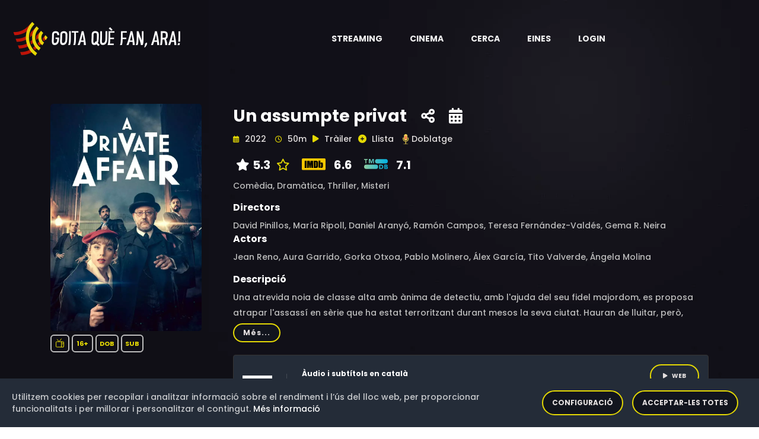

--- FILE ---
content_type: text/html;charset=UTF-8
request_url: https://goitaquefanara.cat/item/aH61RIMB0RoJ2OlC1S0V
body_size: 8375
content:
<!doctype html>
<html xmlns="http://www.w3.org/1999/xhtml"
      class="no-js" lang="ca-ES">
<head>

    <!-- Generic resources -->
    
    <!-- HTML Meta Tags -->
    <meta charset="utf-8">
    <meta http-equiv="x-ua-compatible" content="ie=edge">
    <title>Un assumpte privat</title>
    <meta name="description" content="Una atrevida noia de classe alta amb ànima de detectiu, amb l&#39;ajuda del seu fidel majordom, es proposa atrapar l&#39;assassí en sèrie que ha estat terroritzant durant mesos la seva ciutat. Hauran de lluitar, però, contra els prejudicis i estereotips de l’època.">
    <meta name="viewport" content="width=device-width, initial-scale=1">
    <!-- Twitter tags -->
    <meta name="twitter:card" content="summary_large_image">
    <meta property="twitter:url" content="https://goitaquefanara.cat/item/aH61RIMB0RoJ2OlC1S0V">
    <meta name="twitter:site" content="@goitaquefem">
    <meta name="twitter:title" content="Un assumpte privat">
    <meta name="twitter:description" content="Una atrevida noia de classe alta amb ànima de detectiu, amb l&#39;ajuda del seu fidel majordom, es proposa atrapar l&#39;assassí en sèrie que ha estat terroritzant durant mesos la seva ciutat. Hauran de lluitar, però, contra els prejudicis i estereotips de l’època.">
    
    <meta name="twitter:image" content="https://goitaquefanara.cat/images/aH61RIMB0RoJ2OlC1S0V">
    
    <!-- Open Graph tags -->
    <meta property="og:site_name" content="Goitaquefanara.cat">
    <meta property="og:url" content="https://goitaquefanara.cat/item/aH61RIMB0RoJ2OlC1S0V">
    <meta property="og:title" content="Un assumpte privat"/>
    <meta property="og:description" content="Una atrevida noia de classe alta amb ànima de detectiu, amb l&#39;ajuda del seu fidel majordom, es proposa atrapar l&#39;assassí en sèrie que ha estat terroritzant durant mesos la seva ciutat. Hauran de lluitar, però, contra els prejudicis i estereotips de l’època."/>
    
    <meta property="og:image" content="https://goitaquefanara.cat/images/aH61RIMB0RoJ2OlC1S0V"/>
    <meta property="og:image:type" content="image/webp"/>
    

    <meta property="og:locale" content="ca_ES"/>
    
    <meta property="og:image:width" content="400"/>
    <meta property="og:image:height" content="568"/>
    
    
    <meta property="og:type" content="video.tv_show"/>
    
    <meta property="og:video" content="https://www.youtube.com/watch?v=UhPBIe-nETA"/>
    <meta property="video:actor" content="Jean Reno, Aura Garrido, Gorka Otxoa, Pablo Molinero, Álex García, Tito Valverde, Ángela Molina"/>
    <meta property="video:director" content="David Pinillos, María Ripoll, Daniel Aranyó, Ramón Campos, Teresa Fernández-Valdés, Gema R. Neira"/>
    <meta property="video:release_date" content="2022"/>
    
    <meta property="video:duration" content="3000"/>
    
    <meta property="video:tag" content="Comèdia, Dramàtica, Thriller, Misteri"/>
    
    

    <link rel="shortcut icon" type="image/x-icon" href="/img/logos/black_icon.webp">

    <!-- CSS here -->
    <link rel="stylesheet" type="text/css" href="https://cdnjs.cloudflare.com/ajax/libs/bootstrap/4.6.0/css/bootstrap.min.css">
    <link rel="stylesheet" as="style" type="text/css" href="https://cdnjs.cloudflare.com/ajax/libs/font-awesome/6.1.0/css/all.min.css">
    <link rel="stylesheet" type="text/css" href="https://cdnjs.cloudflare.com/ajax/libs/OwlCarousel2/2.3.4/assets/owl.theme.default.min.css">
    <link rel="stylesheet" type="text/css" href="https://cdnjs.cloudflare.com/ajax/libs/OwlCarousel2/2.3.4/assets/owl.carousel.min.css">
    <link rel="stylesheet" type="text/css" href="/css/custom-202510201246.css">
    <link rel="stylesheet" type="text/css" href="/css/responsive-202510201246.css">
    <link rel="stylesheet" as="style" type="text/css" href="https://cdnjs.cloudflare.com/ajax/libs/magnific-popup.js/1.1.0/magnific-popup.min.css">
    <link rel="preload" as="style" type="text/css" href="https://cdnjs.cloudflare.com/ajax/libs/bootstrap-social/4.6.1/bootstrap-social.min.css">
    <link rel="stylesheet" type="text/css" href="/css/gdpr-202510201246.css">
    <link rel="stylesheet" type="text/css" href="https://fonts.googleapis.com/css2?family=Poppins:ital,wght@0,400;0,500;0,600;0,700;0,800;0,900;1,400;1,500;1,600;1,700;1,800&display=swap">



    <!-- Generic Scripts -->
    

    <!-- JS here -->
    <script src="/js/constants-202510201246.js" async></script>
    <script src="/js/popper.min.js"></script>
    <script src="https://cdnjs.cloudflare.com/ajax/libs/jquery/3.6.0/jquery.min.js" ></script>
    <script src="https://cdnjs.cloudflare.com/ajax/libs/bootstrap/4.6.0/js/bootstrap.min.js" async></script>
    <script src="https://cdnjs.cloudflare.com/ajax/libs/OwlCarousel2/2.3.4/owl.carousel.min.js"></script>
    <script src="https://cdnjs.cloudflare.com/ajax/libs/odometer.js/0.4.8/odometer.min.js"></script>
    <script src="https://cdnjs.cloudflare.com/ajax/libs/slick-carousel/1.8.1/slick.min.js"></script>
    <script src="https://cdnjs.cloudflare.com/ajax/libs/wow/1.1.2/wow.min.js" async></script>
    <script src="https://cdnjs.cloudflare.com/ajax/libs/aos/2.3.4/aos.js" async></script>
    <script src="https://cdnjs.cloudflare.com/ajax/libs/magnific-popup.js/1.1.0/jquery.magnific-popup.min.js" async></script>

    <script defer src="/js/gdpr-202510201246.js"></script>
    <script defer src="/js/gdpr-lang-ca-202510201246.js"></script>

    <script>
        authorizationKey = "Authorization";
        authorizationValue = "5UE0Tw7PV3rq9mfOgHGlYNF0dqj3UeO9MhSmyXX+FO2qeMyPaiG0BiVB6BO2x+UybRdn1fhjN1AW\/Bfl5mng1RrQNWz8r5vCaO1eM+3R2V+UDSQ29lYESSPNX8ue1mIjX8gYbdm1rMoDU8YQEBaIjz2pG4IZHJJ2qJk3aehZYX8BKg2I7Z1v6UHw\/1bkxlUNl6p2o6DvqppbsIz52BGQ3yYx\/tdljcKJi6YUGhzo3Q58I3laOBkX4Sm93GUQyElI";
    </script>

    
        <!-- Google Tag Manager -->
        <script>(function(w,d,s,l,i){w[l]=w[l]||[];w[l].push({'gtm.start':
                new Date().getTime(),event:'gtm.js'});var f=d.getElementsByTagName(s)[0],
            j=d.createElement(s),dl=l!='dataLayer'?'&l='+l:'';j.async=true;j.src=
            'https://www.googletagmanager.com/gtm.js?id='+i+dl;f.parentNode.insertBefore(j,f);
        })(window,document,'script','dataLayer','GTM-K48G655');</script>
        <!-- End Google Tag Manager -->
    


    <!-- default styles -->
    <link href="https://cdn.jsdelivr.net/gh/kartik-v/bootstrap-star-rating@4.1.2/css/star-rating.min.css" media="all"
          rel="stylesheet" type="text/css"/>

    <!-- with v4.1.0 Krajee SVG theme is used as default (and must be loaded as below) - include any of the other theme CSS files as mentioned below (and change the theme property of the plugin) -->
    <link href="https://cdn.jsdelivr.net/gh/kartik-v/bootstrap-star-rating@4.1.2/themes/krajee-svg/theme.css"
          media="all" rel="stylesheet" type="text/css"/>

    <!-- important mandatory libraries -->
    <script src="https://cdn.jsdelivr.net/gh/kartik-v/bootstrap-star-rating@4.1.2/js/star-rating.min.js"
            type="text/javascript"></script>
    <!-- with v4.1.0 Krajee SVG theme is used as default (and must be loaded as below) - include any of the other theme JS files as mentioned below (and change the theme property of the plugin) -->
    <script src="https://cdn.jsdelivr.net/gh/kartik-v/bootstrap-star-rating@4.1.2/themes/krajee-svg/theme.js"></script>

    <!-- optionally if you need translation for your language then include locale file as mentioned below (replace LANG.js with your own locale file) -->
    <script src="https://cdn.jsdelivr.net/gh/kartik-v/bootstrap-star-rating@4.1.2/js/locales/LANG.js"></script>

</head>

<body class="bg-image" style="background-image: url('/img/bg/blog_bg.webp'); height: 100vh">


    <!-- Google Tag Manager (noscript) -->
    <noscript>
        <iframe src="https://www.googletagmanager.com/ns.html?id=GTM-K48G655"
                height="0" width="0" style="display:none;visibility:hidden"></iframe>
    </noscript>
    <!-- End Google Tag Manager (noscript) -->

<!-- header-area -->

    <header>
        <div id="sticky-header" class="menu-area transparent-header">
            <div class="container custom-container">
                <div class="row">
                    <div class="col-12">
                        <div class="mobile-nav-toggler"><i class="fas fa-bars"></i></div>
                        <div class="menu-wrap">
                            <nav class="menu-nav show">
                                <div class="logo">
                                    <a aria-label="Aneu a la pàgina principal" href="/">
                                        <img alt="Logotip de Goitaquefanara" src="/img/logos/logo.webp" class="logo">
                                    </a>
                                </div>
                                <div class="logo-item android-logo" style="display: none">
                                    <a title="Descarrega't l'aplicació per a dispositius mòbils Android" target="_blank" href="https://play.google.com/store/apps/details?id=com.basetis.goitaplay" aria-label="Streaming" role="button" aria-haspopup="true" aria-expanded="true">
                                        <i class="fa-brands fa-android logo-item-i"></i>
                                    </a>
                                </div>
                                <div class="logo-item ios-logo" style="display: none">
                                    <a title="Descarrega't l'aplicació per a dispositius mòbils iOS" target="_blank" href="https://apps.apple.com/es/app/goita-play/id1641314865" aria-label="Streaming" role="button" aria-haspopup="true" aria-expanded="true">
                                        <i class="fa-brands fa-apple logo-item-i"></i>
                                    </a>
                                </div>
                                <script>
                                    const iosLogo = document.querySelector(".ios-logo");
                                    const androidLogo = document.querySelector(".android-logo");
                                    // Hide logos when is necessary
                                    if (/Android/i.test(navigator.userAgent)) {
                                        if (iosLogo) {
                                            iosLogo.style.display = "none";
                                        }
                                        if (androidLogo) {
                                            androidLogo.style.display = "block";
                                        }
                                    }
                                    if (/iPhone|iPad/i.test(navigator.userAgent)) {
                                        if (iosLogo) {
                                            iosLogo.style.display = "block";
                                        }
                                        if (androidLogo) {
                                            androidLogo.style.display = "none";
                                        }
                                    }
                                </script>
                                <div class="nav navbar-nav navbar-wrap main-menu d-none d-lg-flex">
                                    <ul class="navigation">
                                        <li class="menu-item-has-children" >
                                            <a href="#" aria-label="Streaming" role="button" aria-haspopup="true" aria-expanded="true"> <span class="nav-label">Streaming</span> <span class="caret"></span></a>
                                            <ul class="submenu">
                                                <li><a href="/news">Novetats</a></li>
                                                <li><a href="/catalog">Catàleg</a></li>
                                                <li><a href="/potentialProviders">Potencials</a></li>
                                                <li><a href="/statistics/streaming">Estadístiques</a></li>
                                                <li><a href="/olds">Darrers dies</a></li>
                                            </ul>
                                        </li>
                                        <li class="menu-item-has-children" >
                                            <a href="#" aria-label="Cinema" role="button" aria-haspopup="true" aria-expanded="true"> <span class="nav-label">Cinema</span> <span class="caret"></span></a>
                                            <ul class="submenu">
                                                <li><a href="/cinema">Cartellera</a></li>
                                                <li><a href="/cinema/theater">Cinemes</a></li>
                                                <li><a href="/cinema/cycle">Cicles de cinema</a></li>
                                                <li><a href="/statistics/cinema">Estadístiques</a></li>
                                            </ul>
                                        </li>
                                        <li><a href="#" data-toggle="modal" data-target="#search-modal">Cerca</a></li>
                                        <li class="menu-item-has-children">
                                            <a href="#" aria-label="Eines" role="button" aria-haspopup="true" aria-expanded="true"> <span class="nav-label">Eines</span> <span class="caret"></span></a>
                                            <ul class="submenu">
                                                <li><a href="/tools/chrome">Google Chrome</a></li>
                                                <li><a href="/tools/firefox">Firefox</a></li>
                                                <li><a href="/tools/ios">iOS</a></li>
                                                <li><a href="/tools/android">Android</a></li>
                                                <li><a href="/tools/alexa">Alexa</a></li>
                                            </ul>
                                        </li>
                                        
                                        <li><a href="/login">Login</a></li>
                                        
                                    </ul>
                                </div>
                            </nav>
                        </div>
                        <div class="mobile-menu">
                            <div class="close-btn"><i class="fas fa-times"></i></div>

                            <nav class="menu-box">
                                <div class="nav-logo"><a href="/"><img alt="Logotip de Goitaquefanara" src="/img/logos/logo.webp" class="logo"></a>
                                </div>
                                <div class="menu-outer">
                                    <!--Here Menu Will Come Automatically Via Javascript / Same Menu as in Header-->
                                </div>
                                <div class="social-links">
                                    <ul class="clearfix">
                                        <li><a href="#"><span class="fab fa-twitter"></span></a></li>
                                        <li><a href="#"><span class="fab fa-facebook-square"></span></a></li>
                                        <li><a href="#"><span class="fab fa-pinterest-p"></span></a></li>
                                        <li><a href="#"><span class="fab fa-instagram"></span></a></li>
                                        <li><a href="#"><span class="fab fa-youtube"></span></a></li>
                                    </ul>
                                </div>
                            </nav>
                        </div>
                        <!-- Mobile Menu  -->

                        <div class="menu-backdrop"></div>
                        <!-- End Mobile Menu -->

                        <!-- Modal Search -->
                        <div class="modal fade" id="search-modal" tabindex="-1" role="dialog" aria-hidden="true">
                            <div class="modal-dialog" role="document">
                                <div class="modal-content">
                                    <form action="/search">
                                        <input name="text" id="textToFind" type="text" placeholder="Títol, actor o director">
                                        <button aria-label="Cerca"><i class="fas fa-search"></i></button>
                                    </form>
                                </div>
                            </div>
                        </div>
                        <!-- Modal Search-end -->
                    </div>
                </div>
            </div>
        </div>
        <script>
            var token = null;
            var domain = "goitaquefanara.cat";

            function gdpr(){
                gdprCookieNotice({
                    locale: 'ca', //This is the default value
                    timeout: 200, //Time until the cookie bar appears
                    expiration: 30, //This is the default value, in days
                    domain: domain, //If you run the same cookie notice on all subdomains, define the main domain starting with a .
                    implicit: false, //Accept cookies on scroll
                    statement: '/cookies', //Link to your cookie statement page
                    performance: ['filters','gdprcookienotice'], //Cookies in the performance category.
                    analytics: ['ga','_ga'], //Cookies in the analytics category.
                    marketing: ['_fbp','personalization_id', 'muc_ads']
                });
            }

            function showAppAlert() {
                var cookieName = "rememberApp";
                var cookie = document.cookie.match('(^|;) ?' + cookieName + '=([^;]*)(;|$)');
                if (cookie==null) {
                    var android = false;

                    var alertHTML = '<div class="alert alert-info alert-dismissible fade show" role="alert">\n' +
                        '                <strong>Descarregueu-vos la nostra aplicació Android</strong>. La trobareu en <a style="color: black" href=""><strong><u>aquest enllaç</u></strong></a>\n' +
                        '                <button type="button" class="close" data-dismiss="alert" aria-label="Close">\n' +
                        '                    <span aria-hidden="true">&times;</span>\n' +
                        '                </button>\n' +
                        '            </div>';
                    var container = document.getElementById('alert-container')
                    if (container !== null) {
                        var alertHTML = null;
                        var android = false;
                        if (/Android/i.test(navigator.userAgent)) {
                            alertHTML = '<div class="alert alert-info alert-dismissible fade show" role="alert">\n' +
                                '                <strong>Descarregueu-vos la nostra aplicació per Android</strong>. La trobareu en <a style="color: black" href="https://play.google.com/store/apps/details?id=com.basetis.goitaplay"><strong><u>aquest enllaç</u></strong></a>\n' +
                                '                <button type="button" class="close" data-dismiss="alert" aria-label="Close">\n' +
                                '                    <span aria-hidden="true">&times;</span>\n' +
                                '                </button>\n' +
                                '            </div>';
                        }
                        if (/iPhone|iPad/i.test(navigator.userAgent)) {
                            alertHTML = '<div class="alert alert-info alert-dismissible fade show" role="alert">\n' +
                                '                <strong>Descarregueu-vos la nostra aplicació per iOS</strong>. La trobareu en <a style="color: black" href="https://apps.apple.com/es/app/goita-play/id1641314865"><strong><u>aquest enllaç</u></strong></a>\n' +
                                '                <button type="button" class="close" data-dismiss="alert" aria-label="Close">\n' +
                                '                    <span aria-hidden="true">&times;</span>\n' +
                                '                </button>\n' +
                                '            </div>';
                        }
                        if (alertHTML != null) {
                            container.innerHTML = alertHTML;
                            // Crea la cookie amb una caducitat de 30 dies
                            document.cookie = cookieName +'=true; max-age=2592000';
                        }
                    }
                }
            }
            document.addEventListener('DOMContentLoaded', function() {
                gdpr();
                showAppAlert();
            });

        </script>
    </header>

<!-- header-area-end -->

<!-- main-area -->
<main>

    <!-- movie-details-area -->
    <section class="movie-details-area">
        <input id="itemId" type="hidden" value="aH61RIMB0RoJ2OlC1S0V">
        <div class="container">
            <div id="alert-container">
            </div>
            <div class="row position-relative">
                <div class="col-xl-3 col-lg-4">
                    <div class="movie-poster">
                        <img alt="Imatge del cartell del títol" src="/images/aH61RIMB0RoJ2OlC1S0V" class="detail-poster-image"
                             onerror="this.onerror=null; this.src='/img/empty.jpg'">
                        <div style="padding-top: 10px; padding-bottom: 10px; ">
                            
                            <span class="quality" style="padding: 5px 5px;"><img
                                    style="padding-bottom: 2px" class="icon_yellow"
                                    src="/img/icons/serie.svg"
                                    width="18"
                                    height="18"
                                    data-toggle="tooltip"
                                    data-placement="bottom"
                                    title="Sèrie"
                                    alt="Sèrie"/></span>
                            
                            
                            <span class="quality"
                                  style="padding: 5px 6px;"
                                  data-toggle="tooltip" data-placement="bottom"
                                  title="Per a majors de 16 anys">16+</span>

                            <span class="quality" data-toggle="tooltip"
                                  data-placement="bottom" title="Aquest títol ha estat doblat al català">DOB</span>
                            <span class="quality" data-toggle="tooltip"
                                  data-placement="bottom" title="Aquest títol ha estat subtitulat al català">SUB</span>
                        </div>
                        
                    </div>
                </div>
                <div class="col-xl-9 col-lg-12">
                    <div class="movie-details-content">
                        <span class="item-tittle" data-toggle="tooltip" data-placement="bottom"
                              title="Creació: 16 de setembre de 2022 a les 07:11">Un assumpte privat</span>
                        <span class="share-link">
                            <a aria-label="Compartiu-ho a xarxes" href="#" data-toggle="modal"
                               data-target="#social-modal">
                            <span data-toggle="tooltip"
                                  data-placement="bottom"  title="Compartiu-ho a xarxes socials"><i
                                    class="fas fa-share-alt"></i></span></a></span>

                        <span class="share-link">
                            <a aria-label="Història del títol" href="#" data-toggle="modal"
                               data-target="#story-modal">
                            <span data-toggle="tooltip"
                                  data-placement="bottom"  title="Història del títol"><i
                                    class="fas fa-calendar-alt"></i></span></a></span>

                        

                        

                        <div class="modal fade" id="social-modal" tabindex="-1" role="dialog"
                             aria-labelledby="exampleModalLabel"
                             aria-hidden="true">
                            <div class="modal-dialog" role="document">
                                <div class="modal-content col-12">
                                    <div class="modal-body">
                                        <div class="icon-container1 d-flex">
                                            <div class="smd">
                                                <a target="_new"
                                                   href="https://www.facebook.com/dialog/share?app_id=1331248503952317&amp;display=popup&amp;href=https://goitaquefanara.cat/item/aH61RIMB0RoJ2OlC1S0V">
                                                    <i class="img-thumbnail fab fa-facebook fa-2x"
                                                       style="color:#3b5998;background-color: aliceblue"></i></a>
                                                <a target="_new"
                                                   href="https://twitter.com/intent/tweet?url=https://goitaquefanara.cat/item/aH61RIMB0RoJ2OlC1S0V&amp;text=Un assumpte privat&amp;via=goitaquefem"
                                                   title="Twitter">
                                                    <i class=" img-thumbnail fab fa-twitter fa-2x"
                                                       style="color:#4c6ef5;background-color: aliceblue"></i></a>
                                                <a target="_new"
                                                   href="https://telegram.me/share/url?url=https://goitaquefanara.cat/item/aH61RIMB0RoJ2OlC1S0V&amp;text=Un assumpte privat">
                                                    <i class="img-thumbnail fab fa-telegram fa-2x"
                                                       style="color:#4c6ef5;background-color: aliceblue"></i></a>
                                                <a target="_new"
                                                   href="https://api.whatsapp.com/send?text=Un assumpte privat https://goitaquefanara.cat/item/aH61RIMB0RoJ2OlC1S0V">
                                                    <i class="img-thumbnail fab fa-whatsapp fa-2x"
                                                       style="color:#25D366;background-color: aliceblue"></i></a>
                                            </div>
                                        </div>
                                    </div>
                                </div>
                            </div>
                        </div>

                        <div class="banner-meta">
                            <ul>
                                <li class="release-time">
                                    <span><i class="far fa-calendar-alt"></i> <span>2022</span></span>
                                    <span><i class="far fa-clock"></i> <span>50m</span></span>
                                </li>
                                <li class="share">
                                    <a id="trailerLink" href="https://www.youtube.com/watch?v=UhPBIe-nETA" class="popup-video">
                                        <span><i class="fas fa-play"></i></span>
                                        <span>Tràiler</span></a></li>
                                
                                <li class="share">
                                    <a href="#" data-toggle="modal" data-target="#register-modal">
                                        <span id="favoriteIcon"><i class="fas fa-plus-circle"
                                                                   style="color:#e4d804;"></i></span>
                                        <span>Llista</span></a>
                                    <div class="modal fade" id="register-modal" tabindex="-1" role="dialog"
                                         aria-labelledby="exampleModalLabel2"
                                         aria-hidden="true">
                                        <div class="modal-dialog" role="document">
                                            <div class="modal-content col-12">
                                                <div class="modal-body">
                                                    <div class="smd">
                                                        <span>Per a poder afegir títols a la vostra llista abans us heu de registrar</span>
                                                    </div>
                                                </div>
                                            </div>
                                        </div>
                                    </div>
                                </li>
                                
                                    <li class="share">
                                        <a aria-label="Aneu a la pàgina eldoblatge.com"
                                           href="https://www.eldoblatge.com/f/5675"
                                           target="_blank">
                                            <span id="doblatgeIcon"><img alt="Icona de la web eldoblatge.com"
                                                                         src="/img/logos/ELDOBLATGE.webp" width="20"
                                                                         height="25"/></span>
                                        </a>
                                        <a aria-label="Aneu a la pàgina eldoblatge.com"
                                           href="https://www.eldoblatge.com/f/5675"
                                           target="_blank">
                                            <span>Doblatge</span></a>
                                        </a>
                                    </li>
                                
                            </ul>
                        </div>
                        <div class="rating">
                            <ul>
                                
                                
                                    <li class="share">
                                        <span data-toggle="tooltip" data-placement="bottom"
                                              title="Valoració a Goitaquefanara"><i class="fas fa-star"
                                                                                    style="color:white;"></i><span>5.3</span></span>
                                        <a aria-label="Modifiqueu la vostra valoració" href="#" data-toggle="modal"
                                           data-target="#rating-modal">
                                            <span><i class="fa-regular fa-star" style="color:#e4d804;"></i></span></a>
                                    </li>
                                    
                                    <div class="modal fade" id="rating-modal" tabindex="-1" role="dialog"
                                         aria-labelledby="exampleModalLabel2"
                                         aria-hidden="true">
                                        <div class="modal-dialog" role="document">
                                            <div class="modal-content col-12">
                                                <div class="modal-body">
                                                    <div class="smd">
                                                        <span>Per a poder valorar un títol abans us heu de registrar</span>
                                                    </div>
                                                </div>
                                            </div>
                                        </div>
                                    </div>
                                
                                <li class="share">
                                    
                                        
                                            <a href="https://www.imdb.com/title/tt10698534" target="_blank">
                                                <img alt="Logotip de IMDB"
                                                     src="/img/logos/rating/IMDB.svg"/>
                                                <span>6.6</span>
                                            </a>
                                        
                                        
                                    
                                </li>
                                <li class="share">
                                    
                                        
                                            <a href="https://www.themoviedb.org/tv/112321" target="_blank">
                                                <img alt="Logotip de TMDB"
                                                     src="/img/logos/rating/TMDB.svg"/>
                                                <span>7.1</span>
                                            </a>
                                        
                                        
                                    
                                </li>
                            </ul>
                        </div>
                        
                        <div class="banner-meta">
                            <ul>
                                <li class="category">
                                    <span>Comèdia, </span><span>Dramàtica, </span><span>Thriller, </span><span>Misteri</span>
                                </li>
                            </ul>
                        </div>
                        <div class="banner-meta">
                            <span><h6>Directors</h6></span>
                            <div class="showmore_directors">
                                <p>David Pinillos, María Ripoll, Daniel Aranyó, Ramón Campos, Teresa Fernández-Valdés, Gema R. Neira</p>
                            </div>
                            <span><h6>Actors</h6></span>
                            <div class="showmore_actors">
                                <p>Jean Reno, Aura Garrido, Gorka Otxoa, Pablo Molinero, Álex García, Tito Valverde, Ángela Molina</p>
                            </div>
                        </div>
                        <span><h6>Descripció</h6></span>
                        
                        <div>
                            <div class="showmore_description">
                                <p>Una atrevida noia de classe alta amb ànima de detectiu, amb l&#39;ajuda del seu fidel majordom, es proposa atrapar l&#39;assassí en sèrie que ha estat terroritzant durant mesos la seva ciutat. Hauran de lluitar, però, contra els prejudicis i estereotips de l’època.</p>
                            </div>
                        </div>
                        
                        <div>
                            <div class="movie-details-prime">
                                <ul>
                                    <li class="share"><img alt="Logotip de Prime Video"
                                                           src="/img/logos/PRIME_VIDEO.webp"
                                                           width="50" height="50"
                                                           data-toggle="tooltip" data-placement="bottom"
                                                           title="Creació: 25 d&#39;agost de 2025 a les 09:36
Actualització: 18 de novembre de 2025 a les 08:07">
                                        
                                    </li>
                                    <li class="streaming">
                                        <span class="title">Àudio i subtítols en català</span>&nbsp;&nbsp;
                                        &nbsp;&nbsp;
                                        &nbsp;&nbsp;
                                        <span class="title">Modalitats:</span>
                                        <span>Subscripció (HD)</span>
                                        <div>
                                            <div>
                                                    
                                            </div>
                                            
                                            
                                        </div>
                                    </li>
                                    <li class="watch">
                                        <a href="https://www.primevideo.com//-/es/detail/0H9OL70XZPI6NDA52LWF2CVVBP/ref=atv_br_def_r_br_c_lEWdKYsmr_1_214" class="btn" target="_blank"><i
                                                class="fas fa-play"></i>Web</a>
                                        <div style="padding-top: 10px">
                                            <a href="https://app.primevideo.com/detail?gti=amzn1.dv.gti.23b1961a-276a-492c-b4ac-d98595e67455" class="btn"
                                               target="_blank"><i
                                                    class="fas fa-play"></i>App</a>
                                        </div>
                                    </li>
                                    
                                </ul>
                            </div>
                        </div>
                        
                        
                    </div>
                    <div style="float: right;font-size: 11px">
                        <br><span>Darrera actualització: 18 de novembre de 2025 a les 08:07</span>
                        &nbsp;<a aria-label="Anar a la pàgina de metodologia" style="color: #e4d804" href="/methodology"
                                 data-toggle="tooltip"
                                 data-placement="bottom" title="Això què vol dir?"><i
                            style="float: right;font-size: 16px" class="fa-sharp fa-solid fa-circle-question"></i></a>
                    </div>
                </div>
            </div>
            

            
            <div class="modal fade" id="story-modal" tabindex="-1" role="dialog"
                 aria-hidden="true">
                <div class="modal-dialog modal-dialog-centered" role="document">
                    <div class="modal-content">
                        <div class="modal-header">
                            <button aria-label="Tanca" type="button" class="close"
                                    data-dismiss="modal">
                                <span aria-hidden="true" style="color: white">&times;</span>
                            </button>
                        </div>
                        <div class="modal-body">
                            <div class="container-fluid">
                                <div class="row">
                                    <table class="table table-sm">
                                        <tr>
                                            <td class="align-middle">
                                                <span style="color: whitesmoke">25 d&#39;agost de 2025</span>
                                            </td>
                                            <td class="align-middle">
                                                <div>
                                                    
                                                    
                                                    <div>
                                                         <span class="quality" data-toggle="tooltip"
                                                               data-placement="bottom" title="Títol afegit">
                                                            <i class="fas fa-plus"></i>
                                                        </span>&nbsp;
                                                        <span class="quality" data-toggle="tooltip"
                                                              data-placement="bottom" title="Àudio en català">
                                                            <img class="icon_yellow"
                                                                 src="/img/icons/audio.svg" width="15"
                                                                 height="15" alt="Àudio en català"/>
                                                        </span>&nbsp;
                                                        <span class="quality" data-toggle="tooltip"
                                                              data-placement="bottom" title="Subtítols en català">
                                                            <img class="icon_yellow"
                                                                 src="/img/icons/subtitles.svg" width="15"
                                                                 height="15" alt="Subtítols en català"/>
                                                        </span>
                                                    </div>
                                                    
                                                    
                                                    
                                                </div>
                                            </td>
                                            <td class="align-middle">
                                                <img alt="Icona de plataforma de Streaming" style=""
                                                     src="/img/logos/PRIME_VIDEO.webp"
                                                     width="40" height="40"/>
                                                
                                            </td>
                                            
                                        </tr>
                                        <tr>
                                            <td class="align-middle">
                                                <span style="color: whitesmoke">13 d&#39;agost de 2025</span>
                                            </td>
                                            <td class="align-middle">
                                                <div>
                                                    
                                                    
                                                    
                                                    
                                                    
                                                    <div>
                                                         <span class="quality" data-toggle="tooltip"
                                                               data-placement="bottom"
                                                               title="Títol eliminat">
                                                            <i class="fas fa-minus"></i>
                                                            </span>
                                                    </div>
                                                </div>
                                            </td>
                                            <td class="align-middle">
                                                <img alt="Icona de plataforma de Streaming" style=""
                                                     src="/img/logos/PRIME_VIDEO.webp"
                                                     width="40" height="40"/>
                                                
                                            </td>
                                            
                                        </tr>
                                        <tr>
                                            <td class="align-middle">
                                                <span style="color: whitesmoke">16 de setembre de 2022</span>
                                            </td>
                                            <td class="align-middle">
                                                <div>
                                                    
                                                    
                                                    <div>
                                                         <span class="quality" data-toggle="tooltip"
                                                               data-placement="bottom" title="Títol afegit">
                                                            <i class="fas fa-plus"></i>
                                                        </span>&nbsp;
                                                        <span class="quality" data-toggle="tooltip"
                                                              data-placement="bottom" title="Àudio en català">
                                                            <img class="icon_yellow"
                                                                 src="/img/icons/audio.svg" width="15"
                                                                 height="15" alt="Àudio en català"/>
                                                        </span>&nbsp;
                                                        <span class="quality" data-toggle="tooltip"
                                                              data-placement="bottom" title="Subtítols en català">
                                                            <img class="icon_yellow"
                                                                 src="/img/icons/subtitles.svg" width="15"
                                                                 height="15" alt="Subtítols en català"/>
                                                        </span>
                                                    </div>
                                                    
                                                    
                                                    
                                                </div>
                                            </td>
                                            <td class="align-middle">
                                                <img alt="Icona de plataforma de Streaming" style=""
                                                     src="/img/logos/PRIME_VIDEO.webp"
                                                     width="40" height="40"/>
                                                
                                            </td>
                                            
                                        </tr>
                                    </table>
                                </div>
                            </div>
                        </div>
                    </div>

                </div>
            </div>
        </div>
    </section>
    <!-- movie-details-area-end -->

</main>
<!-- main-area-end -->

<!-- footer-area -->
<div>
    <footer>
        <div class="copyright-wrap">
            <div class="container">
                <div class="footer-menu-wrap">
                    <div class="row align-items-center">
                        <div class="col-lg-3">
                            <div class="footer-logo">
                                <a aria-label="Aneu a la pàgina principal" href="/"><img alt="Logotip de Goitaquefanara" src="/img/logos/logo.webp" width="226.5"></a>
                            </div>
                        </div>
                        <div class="col-lg-9">
                            <div class="footer-menu">
                                <nav>
                                    <div class="footer-search">
                                        <form action="/search">
                                            <input name="text" id="textToSearch" type="text" placeholder="Títol, actor o director">
                                            <button aria-label="Cerca"><i class="fas fa-search"></i></button>
                                        </form>
                                    </div>
                                </nav>
                            </div>
                        </div>
                    </div>
                </div>
                <div class="footer-quick-link-wrap">
                    <div class="row align-items-center">
                        <div class="col-md-12">
                            <div class="quick-link-list">
                                <ul>
                                    <li><a href="/methodology">Metodologia</a></li>
                                    <li><a href="/faq">FAQ</a></li>
                                    <li><a href="/updates">Actualitzacions</a></li>
                                    <li><a href="/press">Premsa</a></li>
                                    <li><a href="/legal-advice">Avís legal</a></li>
                                    <li><a href="/cookies">Política de cookies</a></li>
                                    <li><a href="/privacy">Política de privacitat</a></li>
                                </ul>
                            </div>
                        </div>
                    </div>
                    <div class="row align-items-center">
                        <div class="col-md-7">
                            <div class="footer-logo">
                                <br>Amb el suport de:&nbsp;&nbsp;&nbsp;&nbsp;
                                <a aria-label="Aneu a la pàgina de la Fundació .cat" href="https://fundació.cat/" target="_blank">
                                    <img alt="Logotip de Fundacio .cat" src="/img/logos/fundacio_cat.webp" width="175"></a>
                            </div>
                        </div>
                        <div class="col-md-5">
                            <div class="footer-social">
                                <ul>
                                    <li><a aria-label="Compte de Facebook" href="https://www.facebook.com/Goitaquefanara.cat/" title="Facebook"><i class="fab fa-facebook"></i></a></li>
                                    <li><a aria-label="Compte de Twitter" href="https://twitter.com/goitaquefem" title="Twitter"><i class="fab fa-twitter"></i></a></li>
                                    <li><a aria-label="Compte d'Instagram" href="https://www.instagram.com/goitaquefanaracat/" title="Instagram"><i class="fab fa-instagram"></i></a></li>
                                    <li><a aria-label="Compte de Telegram" href="https://t.me/goitaquefanaracat"><i class="fab fa-telegram" title="Telegram"></i></a></li>
                                    <li><a aria-label="Adreça de correu electrònic" href="/cdn-cgi/l/email-protection#80e7efe9f4e1f1f5e5e6e1eee1f2e1f7e5e2c0e7ede1e9ecaee3efed"><i class="fa fa-envelope"></i></a></li>
                                </ul>
                            </div>
                        </div>
                    </div>
                </div>
            </div>
        </div>
        <div class="copyright-wrap">
            <div class="container">
                <div class="row">
                    <div class="col-lg-6 col-md-6">
                        <div class="copyright-text">
                            <p>Versió: 3.9.0.202510201246</p>
                        </div>
                    </div>
                </div>
            </div>
        </div>
    </footer>
</div>
<!-- footer-area-end -->

<script data-cfasync="false" src="/cdn-cgi/scripts/5c5dd728/cloudflare-static/email-decode.min.js"></script><script src="/js/custom-202510201246.js"></script>
<script defer src="/js/carousel-202510201246.js" async></script>
<script src="/js/detail-202510201246.js"></script>
<script src="/js/jquery.showmore.min.js"></script>

<script defer src="https://static.cloudflareinsights.com/beacon.min.js/vcd15cbe7772f49c399c6a5babf22c1241717689176015" integrity="sha512-ZpsOmlRQV6y907TI0dKBHq9Md29nnaEIPlkf84rnaERnq6zvWvPUqr2ft8M1aS28oN72PdrCzSjY4U6VaAw1EQ==" data-cf-beacon='{"version":"2024.11.0","token":"7e57199b54904b388582cfafa83c0b3f","r":1,"server_timing":{"name":{"cfCacheStatus":true,"cfEdge":true,"cfExtPri":true,"cfL4":true,"cfOrigin":true,"cfSpeedBrain":true},"location_startswith":null}}' crossorigin="anonymous"></script>
</body>
</html>


--- FILE ---
content_type: text/css
request_url: https://goitaquefanara.cat/css/custom-202510201246.css
body_size: 11360
content:
.mt-10{margin-top:10px}.mb-10{margin-bottom:10px}body{font-family:'Poppins',sans-serif;font-weight:500;font-style:normal;font-size:14px;color:#bcbcbc}.img{max-width:100%;transition:all .3s ease-out 0}.f-left{float:left}.f-right{float:right}.fix{overflow:hidden}a,.button{-webkit-transition:all .3s ease-out 0;-moz-transition:all .3s ease-out 0;-ms-transition:all .3s ease-out 0;-o-transition:all .3s ease-out 0;transition:all .3s ease-out 0}a:focus,.btn:focus,.little_btn:focus,.button:focus{text-decoration:none;outline:0;box-shadow:none}a:hover,.portfolio-cat a:hover,.footer -menu li a:hover{color:#2b96cc;text-decoration:none}a,button{color:#1696e7;outline:medium none}button:focus,input:focus,input:focus,textarea,textarea:focus{outline:0}.uppercase{text-transform:uppercase}.capitalize{text-transform:capitalize}h1,h2,h3,h4,h5,h6{font-family:'Poppins',sans-serif;color:#fff;margin-top:0;font-style:normal;font-weight:700;text-transform:normal}h1 a,h2 a,h3 a,h4 a,h5 a,h6 a{color:inherit}h1{font-size:40px;font-weight:500}h2{font-size:35px}h3{font-size:28px}h4{font-size:22px}h5{font-size:18px}h6{font-size:16px}ul{margin:0;padding:0}li{list-style:none}p{font-size:14px;font-weight:500;line-height:26px;color:#bcbcbc;margin-bottom:15px}hr{border-bottom:1px solid #eceff8;border-top:0 none;padding:0}label{color:#7e7e7e;cursor:pointer;font-size:14px;font-weight:400}*::-moz-selection{background:#d6b161;color:#fff;text-shadow:none}::-moz-selection{background:#444;color:#fff;text-shadow:none}::selection{background:#444;color:#fff;text-shadow:none}*::-moz-placeholder{color:#555;font-size:14px;opacity:1}*::placeholder{color:#555;font-size:14px;opacity:1}.theme-overlay{position:relative}.theme-overlay::before{background:#1696e7 none repeat scroll 0 0;content:"";height:100%;left:0;opacity:.6;position:absolute;top:0;width:100%}.separator{border-top:1px solid #f2f2f2}.navbar-wrap>ul>li.active>a,.navbar-wrap>ul>li:hover>a,.mobile-menu .navigation li.active>a,.header-lang form .icon,.banner-content .sub-title,.banner-content .title>span,.banner-meta ul li.release-time>span>i,.banner-meta ul li.category>a:hover,.section-title .sub-title,.movie-content .top .date,.movie-content .bottom ul li .quality,.movie-content .bottom ul li>span i,.movie-content .top .title a:hover,.ucm-active .owl-nav button:hover,.ucm-active-two .owl-nav button:hover,.tr-movie-menu-active button.active,.footer-menu nav .navigation li:hover>a,.quick-link-list ul li a:hover,.footer-social ul li a:hover,.copyright-text>p>a,.mobile-menu .social-links li a:hover,.header-top-link .quick-link li a:hover,.header-top-link .header-social li a:hover,.header-top-subs>p>span,.movie-item-two .movie-content .title a:hover,.movie-content-bottom ul li.tag a:hover,.breadcrumb-content .breadcrumb li a,.breadcrumb-content .title>span{color:#e4d804}.scroll-top,.btn:hover,.little_btn:hover,.navbar-wrap>ul>li .submenu li a::before,.title-style-two .sub-title::before,.services-list ul li .icon::before,.tr-movie-menu-active button::before,.tr-movie-menu-active button::after{background:#e4d804}.btn{user-select:none;-moz-user-select:none;background:#12151e none repeat scroll 0 0;border:2px solid #e4d804;border-radius:50px;color:#e3dfdf;cursor:pointer;display:inline-block;font-size:12px;font-weight:700;letter-spacing:1px;line-height:1.5;margin-bottom:0;padding:16px 34px;text-align:center;text-transform:uppercase;touch-action:manipulation;transition:all .3s ease 0;vertical-align:middle;white-space:nowrap;max-width:200px}.btn>i{margin-right:7px}.little_btn{user-select:none;-moz-user-select:none;background:#12151e none repeat scroll 0 0;border:2px solid #e4d804;border-radius:50px;color:#e3dfdf;cursor:pointer;display:inline-block;font-size:12px;font-weight:700;line-height:1.5;margin-bottom:0;margin-right:10px;padding:5px 15px;text-align:center;text-transform:uppercase;touch-action:manipulation;transition:all .3s ease 0;vertical-align:middle;white-space:nowrap;max-width:200px}.little_btn_disabled{user-select:none;-moz-user-select:none;background:#e4d804 none repeat scroll 0 0;border:2px solid #e4d804;border-radius:50px;color:#12151e;cursor:pointer;display:inline-block;font-size:12px;font-weight:700;line-height:1.5;margin-bottom:0;margin-right:10px;padding:5px 15px;text-align:center;text-transform:uppercase;touch-action:manipulation;transition:all .3s ease 0;vertical-align:middle;white-space:nowrap;max-width:200px}.little_btn>i{margin-right:7px}.header-action .header-btn .btn:hover,.btn:hover{color:#1e1b29}.header-action .header-btn .little_btn:hover,.little_btn:hover{color:#1e1b29}.breadcrumb>.active{color:#888}.slick-slide:focus{outline:0}.scroll-top{width:50px;height:50px;line-height:50px;position:fixed;bottom:105%;right:50px;font-size:16px;border-radius:50%;z-index:99;color:#171d22;text-align:center;cursor:pointer;transition:1s ease;border:0;opacity:0}.scroll-top.open{bottom:30px;opacity:1}.scroll-top::after{position:absolute;z-index:-1;content:'';top:100%;left:5%;height:10px;width:90%;opacity:1;background:radial-gradient(ellipse at center,rgba(0,0,0,0.25) 0,rgba(0,0,0,0) 80%)}.scroll-top:hover{background:#171d22;color:#fff}.custom-container{max-width:1420px}.transparent-header{position:absolute;left:0;top:0;width:100%;z-index:9;height:auto;padding:20px 0}.menu-nav{display:flex;align-items:center;justify-content:flex-start}.navbar-wrap{display:flex;flex-grow:1}.navbar-wrap>ul{display:flex;flex-direction:row;flex-wrap:wrap;margin-left:auto;margin-right:auto}.navbar-wrap>ul>li{display:block;position:relative}.navbar-wrap>ul>li>a{font-size:14px;font-weight:700;text-transform:uppercase;color:#f0f0f0;padding:38px 23px;display:block;line-height:1;position:relative;z-index:1;user-select:none}.main-menu .navigation li.menu-item-has-children .dropdown-btn{display:none}.header-action>ul{display:flex;align-items:center;margin-left:10px}.header-action>ul>li{position:relative;margin-left:30px}.header-action>ul>li:first-child{margin-left:0}.header-action>ul>li.header-search>a{padding-right:10px}.header-action>ul>li>a{color:#fff;font-size:14px}.navbar-wrap>ul>li .submenu{position:absolute;z-index:9;border-radius:0;border:0;-webkit-box-shadow:0 13px 25px -12px rgb(0 0 0 / 25%);-moz-box-shadow:0 13px 25px -12px rgba(0,0,0,0.25);box-shadow:0 13px 25px -12px rgb(0 0 0 / 25%);display:block;left:0;opacity:0;padding:18px 0;right:0;top:100%;visibility:hidden;min-width:230px;border:1px solid #283846;background:#1b252e;box-shadow:0 30px 70px 0 rgb(26 36 45 / 59%);margin:0;transform:scale(1,0);transform-origin:0 0;-webkit-transition:all .3s ease-in-out;-moz-transition:all .3s ease-in-out;-ms-transition:all .3s ease-in-out;-o-transition:all .3s ease-in-out;transition:all .3s ease-in-out}.navbar-wrap>ul>li .submenu li{margin-left:0;text-align:left;display:block}.navbar-wrap>ul>li .submenu li a{padding:10px 20px 10px 25px;display:block;font-weight:500;color:#f0f0f0;position:relative;-webkit-transition:all .3s ease-in-out;-moz-transition:all .3s ease-in-out;-ms-transition:all .3s ease-in-out;-o-transition:all .3s ease-in-out;transition:all .3s ease-in-out}.navbar-wrap>ul>li .submenu li a::before{content:"";position:absolute;left:20px;width:0;height:2px;top:20px;-webkit-transition:all .3s ease-in-out;-moz-transition:all .3s ease-in-out;-ms-transition:all .3s ease-in-out;-o-transition:all .3s ease-in-out;transition:all .3s ease-in-out}.navbar-wrap>ul>li .submenu li:hover>a{padding-left:45px}.navbar-wrap>ul>li .submenu li:hover>a::before{width:15px}.navbar-wrap ul li:hover>.submenu{opacity:1;visibility:visible;transform:scale(1)}.header-lang form{display:flex;align-items:center}.header-lang form .icon{font-size:18px;margin-right:6px}.header-lang form select{background:transparent;border:0;color:#fff;text-transform:uppercase;font-weight:700;outline:0}.header-lang form select option{color:#1a1a1e}.header-action ul li.header-lang{padding-left:15px;margin-left:15px}.header-action ul li.header-lang::before{content:"|";position:absolute;left:-1px;top:50%;transform:translateY(-50%);color:#fff;opacity:.12}.header-action .header-btn .btn{color:#fff;font-size:14px;padding:10px 34px}.sticky-menu{left:0;padding:0;margin:auto;position:fixed;top:0;width:100%;z-index:99;background:#171d22;-webkit-animation:1000ms ease-in-out 0 normal none 1 running fadeInDown;animation:1000ms ease-in-out 0 normal none 1 running fadeInDown;-webkit-box-shadow:0 10px 15px rgba(25,25,25,0.1);box-shadow:0 10px 15px rgba(25,25,25,0.1);border-radius:0}.header-top-wrap{background:#12151e}.header-top-subs>p{margin-bottom:0;font-size:12px;color:#c3c3c3}.header-top-link,.header-top-link .quick-link,.header-top-link .header-social{display:flex;align-items:center;flex-wrap:wrap}.header-top-link{justify-content:flex-end}.header-top-link .quick-link li{position:relative}.header-top-link .quick-link li+li{padding-left:13px;margin-left:11px}.header-top-link .quick-link li+li::before{content:"|";position:absolute;left:0;top:50%;transform:translateY(-50%);color:#616161;font-size:12px}.header-top-link .quick-link li a{font-size:12px;font-weight:500;color:#c3c3c3;display:block}.header-top-link .header-social{margin-left:10px}.header-top-link .header-social li{flex:0 0 32px;width:32px}.header-top-link .header-social li a{display:block;width:100%;height:40px;line-height:40px;text-align:center;font-size:11px;color:#c3c3c3;position:relative}.header-top-link .header-social li a::before{content:"";position:absolute;left:0;bottom:0;width:100%;height:1px;background:#e4d804;-webkit-transition:all .3s ease-out 0;-moz-transition:all .3s ease-out 0;-ms-transition:all .3s ease-out 0;-o-transition:all .3s ease-out 0;transition:all .3s ease-out 0;opacity:0}.header-top-link .header-social li a:hover{background:#20212b}.header-top-link .header-social li a:hover::before{opacity:1}.header-style-two{position:relative}.header-style-two .menu-area{background:#252631;padding:8px 0}.header-style-two .navbar-wrap>ul{margin-right:0}.header-style-two::after{content:"";position:absolute;background-image:url(../img/bg/header_bottom_shape.png);left:0;right:0;bottom:-20px;max-width:1499px;height:28px;background-repeat:no-repeat;margin:0 auto}.header-style-two .menu-area.sticky-menu{padding:0}.header-style-two .navbar-wrap>ul>li .submenu{border:1px solid #323344;background:#252631}.header-style-two .header-action .footer-search form{margin-left:0}.header-style-two .header-action ul li.header-lang::before{display:none}.header-style-two .header-action ul li.header-lang{padding-left:0;margin-left:30px}#search-modal{background-color:rgba(23,26,33,.95)}#search-modal .modal-dialog{position:absolute;top:50%;left:50%;-webkit-transform:translate(-50%,-50%);-moz-transform:translate(-50%,-50%);-ms-transform:translate(-50%,-50%);-o-transform:translate(-50%,-50%);transform:translate(-50%,-50%);border:0;outline:0;margin:0;min-width:700px}#search-modal .modal-dialog .modal-content{background:0;-webkit-box-shadow:none;-moz-box-shadow:none;box-shadow:none;border:0}#search-modal .modal-dialog .modal-content form{width:100%;position:relative}#search-modal .modal-dialog .modal-content form input{width:100%;font-size:36px;border:0;border-bottom:3px solid rgba(255,255,255,.1);background:0;color:#fff;padding:0 85px 12px 40px}#search-modal .modal-dialog .modal-content form input::-moz-placeholder{font-size:35px}#search-modal .modal-dialog .modal-content form input::placeholder{font-size:35px}#search-modal .modal-dialog .modal-content form button{position:absolute;right:40px;margin-bottom:0;font-size:30px;background:0;border:0;cursor:pointer;color:#e4d804;top:8px}.modal-backdrop{z-index:1}.modal-open .header-top{z-index:2}.nav-outer .mobile-nav-toggler{position:relative;float:right;font-size:40px;line-height:50px;cursor:pointer;display:none;color:#fff;margin-right:30px;top:15px}.nav-logo img{width:150px}.mobile-menu{position:fixed;right:0;top:0;width:300px;padding-right:30px;max-width:100%;height:100%;opacity:0;visibility:hidden;z-index:99;border-radius:0;transition:all 700ms ease;-moz-transition:all 700ms ease;-webkit-transition:all 700ms ease;-ms-transition:all 700ms ease;-o-transition:all 700ms ease;-webkit-transform:translateX(101%);-ms-transform:translateX(101%);transform:translateX(101%)}.mobile-menu .navbar-collapse{display:block !important}.mobile-menu .nav-logo{position:relative;padding:30px 25px;text-align:left}.mobile-menu-visible{overflow:hidden}.mobile-menu-visible .mobile-menu{opacity:1;visibility:visible;-webkit-transform:translateX(0);-ms-transform:translateX(0);transform:translateX(0)}.mobile-menu .navigation li.current>a:before{height:100%}.menu-backdrop{position:fixed;right:0;top:0;width:100%;height:100%;z-index:2;transition:all 700ms ease;-moz-transition:all 700ms ease;-webkit-transition:all 700ms ease;-ms-transition:all 700ms ease;-o-transition:all 700ms ease;opacity:0;visibility:hidden;background:#171d22}.mobile-menu-visible .menu-backdrop{opacity:.80;visibility:visible}.mobile-menu .menu-box{position:absolute;left:0;top:0;width:100%;height:100%;max-height:100%;overflow-y:auto;overflow-x:hidden;background:#171d22;padding:0;z-index:5;box-shadow:-9px 0 14px 0 rgb(0 0 0 / 6%)}.mobile-menu-visible .mobile-menu .menu-box{opacity:1;visibility:visible}.mobile-menu .close-btn{position:absolute;right:25px;top:32px;line-height:30px;width:35px;text-align:center;font-size:20px;color:#fff;cursor:pointer;z-index:10;-webkit-transition:all .9s ease;-o-transition:all .9s ease;transition:all .9s ease}.mobile-menu-visible .mobile-menu .close-btn{-webkit-transform:rotate(360deg);-ms-transform:rotate(360deg);transform:rotate(360deg)}.mobile-menu .navigation{position:relative;display:block;width:100%;float:none}.mobile-menu .navigation li{position:relative;display:block;border-top:1px solid rgb(255 255 255 / 10%)}.mobile-menu .navigation>li:last-child{border-bottom:1px solid rgb(255 255 255 / 10%)}.mobile-menu .navigation li>ul>li:first-child{border-top:1px solid rgb(255 255 255 / 10%)}.mobile-menu .navigation li>a{position:relative;display:block;line-height:24px;padding:10px 25px;font-size:15px;font-weight:500;color:#fff;text-transform:capitalize;-webkit-transition:all 500ms ease;-o-transition:all 500ms ease;transition:all 500ms ease;border:0}.mobile-menu .navigation li ul li>a{font-size:15px;margin-left:20px;text-transform:capitalize}.mobile-menu .navigation li ul li ul li a{margin-left:40px}.mobile-menu .navigation li ul li ul li ul li a{margin-left:60px}.mobile-menu .navigation li>a:before{content:'';position:absolute;left:0;top:0;height:0;-webkit-transition:all 500ms ease;-o-transition:all 500ms ease;transition:all 500ms ease}.mobile-menu .navigation li.menu-item-has-children .dropdown-btn{position:absolute;right:6px;top:6px;width:32px;height:32px;text-align:center;font-size:16px;line-height:32px;color:#fff;background:#2f373e;cursor:pointer;border-radius:2px;-webkit-transition:all 500ms ease;-o-transition:all 500ms ease;transition:all 500ms ease;z-index:5}.mobile-menu .navigation li.menu-item-has-children .dropdown-btn.open{-webkit-transform:rotate(90deg);-ms-transform:rotate(90deg);transform:rotate(90deg)}.mobile-menu .navigation li>ul,.mobile-menu .navigation li>ul>li>ul{display:none}.mobile-menu .social-links{position:relative;text-align:center;padding:30px 25px}.mobile-menu .social-links li{position:relative;display:inline-block;margin:0 10px 10px}.mobile-menu .social-links li a{position:relative;line-height:32px;font-size:16px;color:#fff;-webkit-transition:all 500ms ease;-o-transition:all 500ms ease;transition:all 500ms ease}.menu-area .mobile-nav-toggler{position:relative;float:right;font-size:30px;cursor:pointer;line-height:1;color:#fff;display:none;margin-top:7px}.breadcrumb-bg{padding:270px 0 240px;background-position:center;background-size:cover;position:relative;z-index:1}.breadcrumb-bg::before{content:"";position:absolute;left:0;top:0;width:100%;height:100%;background:#04081a;background:-webkit-linear-gradient(to right,#04081a,transparent);background:linear-gradient(to right,#04081a,transparent);opacity:.66}.breadcrumb-bg::after{content:"";position:absolute;left:0;top:0;width:100%;height:146px;background:#000;background:-webkit-linear-gradient(to bottom,#000,transparent);background:linear-gradient(to bottom,#000,transparent);opacity:.66}.breadcrumb-content{text-align:center}.breadcrumb-content .title{font-size:60px;line-height:1.3;margin-bottom:8px}.breadcrumb-content .breadcrumb{display:-ms-flexbox;display:flex;-ms-flex-wrap:wrap;flex-wrap:wrap;padding:0;margin-bottom:0;list-style:none;background-color:transparent;border-radius:0;justify-content:center}.breadcrumb-content .breadcrumb li{text-transform:uppercase;font-weight:600;color:#fff}.breadcrumb-content .breadcrumb li+li{padding-left:14px}.breadcrumb-content .breadcrumb li+li::before{content:"|";color:#fff;padding-right:14px}.banner-bg{padding:295px 0 273px;background-position:center;background-size:cover}.banner-content .sub-title{font-size:26px;margin-bottom:10px}.banner-content .title{font-size:60px;line-height:1.2;margin-bottom:29px}.banner-meta{margin-bottom:35px}.banner-meta ul{display:flex;flex-wrap:wrap}.banner-meta ul li{display:flex;align-items:center;margin-top:5px;margin-bottom:1px;margin-right:10px}.banner-meta ul li:last-child{margin-right:0}.banner-meta ul li.category>a{font-size:14px;font-weight:500;color:#e3dfdf}.banner-meta ul li.category>a+a{margin-left:5px}.banner-meta ul li.release-time>span{font-size:14px;font-weight:500;color:#e3dfdf}.banner-meta ul li.release-time>span+span{margin-left:15px}.banner-meta ul li.release-time>span>i{font-size:12px;margin-right:5px}.slider-bg{background-position:top center;background-size:cover;padding:135px 0 120px}.slider-img>img{display:inline-block;border-radius:8px;box-shadow:0 1px 13px 0 rgba(25,25,25,0.004);max-width:100%;margin-right:-15px}.ucm-bg{padding:0;background-position:center;background-size:cover;position:relative;z-index:1}.ucm-bg::before{content:"";position:absolute;left:0;top:0;width:100%;height:100%;background:#100e17;opacity:.95}.ucm-bg-shape{position:absolute;left:0;top:0;width:100%;height:100%;background-position:center;background-size:cover}.section-title .sub-title{display:block;line-height:1;font-size:12px;font-weight:500;position:relative;margin-bottom:12px;letter-spacing:1px}.section-title .title{margin-bottom:0;font-size:20px}.section-title .little-title{margin-bottom:0;font-size:14px}.ucm-nav-wrap .nav-tabs{border:0}.ucm-nav-wrap .nav-tabs .nav-link,.movie-bg .tr-movie-menu-active button,.movie-filter-form select{border-radius:50px;background:#20212b;font-size:12px;font-weight:600;color:#e3dfdf;border:2px solid #2d303d;padding:11px 27px;margin-bottom:0;transition:none !important}.ucm-nav-wrap .nav-tabs li{margin-right:12px;margin-top:12px}.ucm-nav-wrap .nav-tabs li:last-child{margin-right:0}.ucm-nav-wrap .nav-tabs .nav-link.active,.movie-bg .tr-movie-menu-active button.active{color:#fff;border-color:#e4d804}.ucm-nav-wrap{display:flex;align-items:center;justify-content:flex-end;flex-wrap:wrap;margin-right:102px}.movie-bg .tr-movie-menu-active{display:flex;align-items:center;flex-wrap:wrap;justify-content:flex-end;margin-bottom:0}.movie-bg .tr-movie-menu-active button{box-shadow:none;margin:10px 5px 0;text-transform:capitalize}.movie-bg .tr-movie-menu-active button::before,.movie-bg .tr-movie-menu-active button::after{display:none}.movie-bg .tr-movie-menu-active button.active{text-shadow:none}.movie-page-meta{display:flex;align-items:center;justify-content:flex-end;flex-wrap:wrap}.movie-filter-form{margin:10px 0 0 5px}.movie-filter-form select{padding:11px 35px 11px 25px;outline:0;min-height:44px;box-shadow:none;background:#20212b url(../img/images/nw_selarw.png) no-repeat scroll 97.5% center;border-color:#e4d804}.custom-select:focus{border-color:#e4d804;box-shadow:none}.movie-poster img{max-width:100%;border-radius:5px}.movie-poster{position:relative}.movie-content .top{display:flex;align-items:center;justify-content:space-between;margin-bottom:5px;margin-top:5px}.movie-content .top .title{font-size:12px;font-weight:600;margin-bottom:0;flex-grow:1}.movie-content .top .date{margin-left:5px}.movie-content .bottom{margin-bottom:25px;margin-top:0}.movie-content .bottom ul{display:flex;align-items:center;justify-content:space-between}.quality{border:2px solid #bcbcbc;padding:5px 5px;line-height:1;font-weight:700;font-size:11px;text-transform:uppercase;border-radius:6px;user-select:none;color:#e4d804}.movie-content .bottom ul li{display:flex;align-items:center}.movie-content .bottom ul li .rating{margin-left:15px}.movie-content .bottom ul li>span{color:#bcbcbc;font-size:12px}.movie-content .bottom ul li>span i{margin-right:5px}.movie-content{padding-right:1px}.ucm-active .owl-nav,.ucm-active-two .owl-nav{position:absolute;top:-69px;right:0;background:#20212b;border:2px solid #2d303d;color:#e3dfdf;padding:9.5px 19px;border-radius:50px}.ucm-active.owl-carousel .owl-nav button.owl-prev,.ucm-active-two.owl-carousel .owl-nav button.owl-prev{padding-right:17px;margin-right:13px;position:relative}.ucm-active .owl-nav,.ucm-active-two .owl-nav{top:-50px;border-radius:6px;border:0;padding:2px 10px}.ucm-active .owl-nav button,.ucm-active-two .owl-nav button{position:relative;cursor:pointer;transition:.3s linear}.owl-carousel .owl-dots .active span{width:10px;height:10px;margin:5px 7px;background:#e4d804 !important;display:block}.owl-theme .owl-controls .owl-page{display:inline-block}.owl-theme .owl-controls .owl-page span{background:none repeat scroll 0 0 #869791;border-radius:20px;display:block;height:12px;margin:5px 7px;opacity:.5;width:12px}.ucm-bg2{padding:120px 0 90px;background-position:top center;background-size:cover}.title-style-three{position:relative;padding-bottom:20px}.title-style-three::before{content:"";position:absolute;left:0;bottom:0;background-image:url(../img/images/title_shape.png);width:98px;height:7px}.title-style-three .sub-title{font-weight:700;color:#bcbcbc}.movie-item-two{text-align:center;background:#1f1e24;padding:15px 15px 25px}.movie-item-two .movie-content{padding:0}.movie-item-two .movie-content>.rating{font-size:10px;letter-spacing:-.5px;color:#e4d804;margin-bottom:10px}.movie-item-two .movie-content .title{font-size:16px;font-weight:600;color:#d5d5d5;margin-bottom:12px}.movie-item-two .movie-content .rel{display:block;font-size:12px;color:#9d9b9b}.movie-content-bottom ul{display:flex;align-items:center;justify-content:space-between;padding-top:15px;margin-top:25px;position:relative}.movie-content-bottom ul::before{content:"";position:absolute;left:0;top:0;width:100%;height:1px;background:#000}.movie-content-bottom ul::after{content:"";position:absolute;left:0;top:1px;width:100%;height:1px;background:#27272f}.movie-content-bottom ul li.tag{display:flex;flex-wrap:wrap;flex-grow:1;margin-right:30px}.movie-content-bottom ul li.tag a{display:block;color:#4c5066;background:#02050a;font-size:12px;font-weight:700;padding:7px 12px;line-height:1;margin-right:10px}.movie-content-bottom ul li.tag a:last-child{margin-right:0}.movie-content-bottom ul li .like{font-size:13px;color:#9d9b9b}.movie-content-bottom ul li .like i{font-size:12px;margin-right:5px;color:#c77f01}.movie-bg{background-position:top center;background-size:cover;padding:120px 0 120px}.services-bg{background-position:center;background-size:cover;padding:120px 0}.services-img-wrap{position:relative}.services-img-wrap>img{max-width:100%}.services-img-wrap .download-btn{background:#e4d804;text-transform:uppercase;font-size:12px;font-weight:500;color:#14141d;letter-spacing:5px;position:absolute;bottom:65px;right:-70px;transform:rotate(90deg);padding:43px 49px;border-radius:6px}.download-btn img{max-width:24px;transform:rotate(-90deg)}.services-content-wrap{padding-left:40px}.title-style-two .sub-title{padding-left:53px;color:#e4e2e2}.title-style-two .sub-title::before{content:"";position:absolute;left:0;top:5px;width:40px;height:3px}.services-bg .title-style-two{padding-right:100px}.services-content-wrap>p{margin-bottom:45px}.services-list ul li{display:flex;align-items:center;padding-bottom:25px;margin-bottom:25px;border-bottom:1px dashed #38373c}.services-list ul li .icon{width:95px;height:95px;line-height:93px;text-align:center;border:1px dashed #e4d804;border-radius:50%;flex:0 0 95px;position:relative;font-size:38px;color:#fff;margin-right:20px;z-index:1}.services-list ul li .icon::before{content:"";position:absolute;left:5px;top:5px;right:5px;bottom:5px;border-radius:50%;z-index:-1;transition:.3s linear;opacity:0}.services-list ul li:hover .icon::before{opacity:1}.services-list ul li .content h5{font-size:18px;margin-bottom:10px}.services-list ul li .content p{margin-bottom:0}.services-list{padding-right:110px}.services-list ul li:last-child{margin-bottom:0;padding-bottom:0;border:0}.services-bg-two{padding:270px 0 120px;background-position:center;background-size:cover}.services-bg-two .services-content-wrap{padding-left:0;padding-right:50px}.services-bg-two .services-list{padding-right:0}.services-bg-two .services-img-wrap{text-align:right}.services-bg-two .services-img-wrap>img{max-width:100%;border-radius:8px;box-shadow:0 3px 24px 0 rgba(7,7,7,0.52)}.services-bg-two .services-img-wrap .download-btn{bottom:119px;right:auto;left:-63px;padding:28px 55px}.tr-movie-bg{background-position:top center;background-size:cover;padding:120px 0 60px}.tr-movie-bg2{background-position:top center;background-size:cover;padding:120px 0 120px}.tr-movie-menu-active{display:flex;align-items:center;flex-wrap:wrap;justify-content:center;margin-bottom:40px}.tr-movie-menu-active button{border:0;border-radius:4px;box-shadow:inset 0 3px 7px 0 rgba(0,0,0,0.77);background:#0b1110;font-size:13px;text-transform:uppercase;font-weight:700;color:#cdcaca;padding:17px 25px;position:relative;margin:0 7.5px 15px}.tr-movie-menu-active button::before,.tr-movie-menu-active button::after{content:"";position:absolute;left:0;top:50%;transform:translateY(-50%);width:2px;height:16px;transition:.3s linear;opacity:0}.tr-movie-menu-active button::after{left:auto;right:0}.tr-movie-menu-active button.active::before,.tr-movie-menu-active button.active::after{opacity:1}.tr-movie-menu-active button.active{text-shadow:0 3px 24px rgba(228,216,4,0.5)}.movie-item-row{justify-content:space-between}.movie-item-row .custom-col-{-ms-flex:0 0 19.2%;flex:0 0 19.2%;max-width:19.2%;width:100%;padding-right:15px;padding-left:15px}.movie-item-row .custom-col- .movie-item-two{margin-bottom:45px}.title-style-three.text-center{padding-bottom:30px}.title-style-three.text-center::before{right:0;margin:0 auto}.title-style-three.text-lg-left::before{left:0;right:auto;margin:0}.movie-item-three .movie-poster .overlay-btn li+li{margin-top:17px}.movie-item-three .movie-poster .overlay-btn li a{min-width:140px;padding:10px 34px;font-size:12px;text-transform:capitalize;font-weight:600;letter-spacing:0}.movie-item-three .movie-poster .overlay-btn li.rating{font-size:12px;color:#e4d804}.gallery-area.position-relative{z-index:1;padding:120px 0 0;margin-bottom:-150px}.gallery-bg{background-image:url(../img/bg/gallery_bg.jpg);background-position:top center;background-size:cover;position:absolute;left:0;top:0;width:100%;height:714px;z-index:-1}.gallery-item img{max-width:100%;display:inline-block}.gallery-item{text-align:center;max-width:1080px;margin:0 auto}.gallery-active .slick-active.slick-center{margin-top:0}.gallery-active .slick-slide{margin-top:80px;transition:.4s linear}.gallery-area .slider-nav{max-width:1080px;position:absolute;bottom:30px;left:0;right:0;margin:0 auto;text-align:center;display:flex;align-items:center;justify-content:space-between}.slider-nav>span{text-transform:uppercase;font-size:12px;font-weight:600;color:#bebebe;cursor:pointer;transition:.3s linear}.slider-nav>span.slick-next i{margin-left:5px}.slider-nav>span.slick-prev i{margin-right:5px}.slider-nav>span:hover{color:#e4d804}.pagination-wrap ul{display:flex;align-items:center;flex-wrap:wrap}.pagination-wrap ul li a{display:block;font-size:14px;color:#c2c2c2;font-weight:600;padding:10px 20px;border:1.5px solid #c2c2c2}.pagination-wrap ul li.active a,.pagination-wrap ul li a:hover{color:#171d22;border-color:#e4d804;background:#e4d804}.live-bg{background-position:left center;background-size:cover;padding:120px 0 120px}.live-bg .title-style-two .sub-title{color:#656363}.live-bg .title-style-two .title{color:#1e1b29}.live-movie-img{margin-left:70px}.live-movie-img img{max-width:initial}.live-movie-content>p{color:#6a6a6a;margin-bottom:0}.live-fact-wrap{display:flex;align-items:center;flex-wrap:wrap;margin-top:30px;margin-bottom:24px}.live-fact-wrap .resolution h2{font-size:60px;text-shadow:0 3px 24px rgba(160,160,160,0.09);line-height:1;margin-bottom:0;color:#d81c2b;-webkit-text-fill-color:white;-webkit-text-stroke-width:2px;-webkit-text-stroke-color:#d81c2b}.live-fact-wrap .resolution{margin-right:35px;margin-bottom:15px}.active-customer{margin-bottom:15px}.active-customer h4{font-size:38px;color:#1e1b29;text-shadow:0 3px 4px rgba(30,30,30,0.18);line-height:.8;margin-bottom:5px}.active-customer>p{margin-bottom:0;font-size:16px;font-weight:700;color:#1e1b29;line-height:1}.live-movie-content>.btn{box-shadow:0 3px 24px 0 rgba(160,160,160,0.5);background:#e4d804;color:#1e1b29}.live-movie-content>.btn:hover{background:transparent;box-shadow:none}.movie-details-area{background-position:top center;background-size:cover;padding:175px 0 120px}.movie-details-img{position:relative}.movie-details-img .popup-video{position:absolute;left:50%;top:50%;transform:translate(-50%,-50%);z-index:1}.movie-details-img img{border-radius:5px}.movie-details-content{margin-left:23px}.movie-details-content h5{font-size:26px;margin-bottom:10px}.movie-details-content h2{font-size:60px;margin-bottom:20px}.movie-details-content .banner-meta{margin-bottom:15px}.movie-details-content h2>span,.movie-details-prime ul li.share a:hover{color:#e4d804}.movie-details-content p{margin-bottom:0}.movie-details-prime ul{display:flex;align-items:center;background:#242c38;border-radius:4px;border:1px solid #343434;padding:15px 15px 15px;margin-top:15px;flex-wrap:wrap}.movie-details-prime ul li.share{padding-right:25px;margin-right:25px;position:relative;text-align:center}.movie-details-prime ul li.share::before{content:"";position:absolute;right:0;top:50%;transform:translateY(-50%);width:1px;height:56px;background:#fff;opacity:.15}.movie-details-prime ul li.share a{display:block;color:#bcbcbc;font-size:12px;font-weight:500}.movie-details-prime ul li.share a i{display:block;margin-bottom:7px;font-size:16px;color:#fff}.movie-details-prime ul li.streaming h6{font-size:16px;margin-bottom:5px}.movie-details-prime ul li.streaming span{display:block;color:#bcbcbc;font-size:12px}.movie-details-prime ul li.streaming span.title{display:block;color:white;font-size:12px;font-weight:bold}.movie-details-prime ul li.streaming span.expired{display:block;color:white;font-size:12px;font-weight:bold}.movie-details-prime ul li.watch{margin-left:auto}.movie-details-prime ul li.watch .btn{font-size:10px;padding:10px 20px;letter-spacing:0;background:transparent}.movie-details-prime ul li.watch .btn:hover{background:#e4d804}.movie-details-prime ul li.watch span.title{display:block;color:white;font-size:12px;font-weight:bold}.movie-details-prime ul li.social a{display:block;width:36px;height:36px;border-radius:50%;box-shadow:inset 0 4px 9px 0 rgba(0,0,0,0.25);background-color:#12151e;text-align:center;line-height:36px;font-size:12px;color:#bcbcbc;margin-right:8px}.movie-details-btn .download-btn{background:#e4d804;text-transform:uppercase;font-size:12px;font-weight:500;color:#14141d;letter-spacing:5px;position:absolute;bottom:65px;right:-50px;transform:rotate(90deg);padding:43px 49px;border-radius:6px}.episode-bg{background-position:top center;background-size:cover;padding:120px 0 115px}.episode-top-wrap{display:flex;align-items:flex-end;justify-content:space-between;padding-bottom:25px;position:relative;margin-bottom:35px;flex-wrap:wrap}.episode-watch-wrap::after,.episode-top-wrap::before{content:"";position:absolute;left:0;bottom:0;width:100%;height:2px;background-color:#000;box-shadow:0 1px 3px 0 rgb(102 102 102 / 46%)}.episode-top-wrap .section-title .title{font-size:30px}.total-views-count p{margin-bottom:0;color:#e3dfdf}.total-views-count p i{margin-left:12px;color:#e4d804}.episode-watch-wrap .card{position:relative;display:-ms-flexbox;display:flex;-ms-flex-direction:column;flex-direction:column;min-width:0;word-wrap:break-word;background-color:transparent;background-clip:border-box;border:0;border-radius:0;margin-bottom:35px}.episode-watch-wrap .card .card-header{padding:0;margin-bottom:0;background-color:transparent;border-bottom:0;margin:0}.episode-watch-wrap .card .card-header button{border:0;background:transparent;display:flex;align-items:center;justify-content:space-between;padding:0;color:#e0e0e0}.episode-watch-wrap .card .card-header button .season{font-size:16px;font-weight:700;width:50%;flex:0 0 50%}.episode-watch-wrap .card-body ul li a:hover,.episode-watch-wrap .card-body ul li a i,.episode-watch-wrap .card .card-header button .video-count{color:#e4d804}.episode-watch-wrap .card .card-header button.collapsed .video-count{color:#9b9b9b}.episode-watch-wrap .card .card-body{padding:0}.episode-watch-wrap .card-body ul{margin-top:25px;background:#040406;padding:30px 30px 40px}.episode-watch-wrap .card-body ul li{padding-bottom:15px;margin-bottom:20px;border-bottom:1px solid #242426}.episode-watch-wrap .card-body ul li:last-child{margin-bottom:0}.episode-watch-wrap .card-body ul li .duration{float:right;color:#e3dfdf}.episode-watch-wrap .card-body ul li .duration i{color:#e4d804;margin-right:7px}.episode-watch-wrap .card-body ul li a{font-size:16px;font-weight:600;color:#c8c8c8}.episode-watch-wrap .card-body ul li a i{font-size:12px;margin-right:15px}.episode-watch-wrap .card:last-child{margin-bottom:0}.episode-watch-wrap{padding-bottom:20px;position:relative}.episode-img img{max-width:100%}.movie-episode-wrap{margin-right:20px}.movie-history-wrap .title{font-size:24px;background:rgba(0,0,0,0.349);border:1px solid #29272f;padding:25px 40px;position:relative;margin-bottom:30px}.movie-history-wrap .title span{color:#e4d804}.movie-history-wrap p{margin-bottom:0;padding:0 35px}.movie-history-wrap{margin-top:75px}.pricing-bg{background-position:top center;background-size:cover;padding:120px 0 90px}.pricing-box-wrap{padding:0 80px}.pricing-box-item{box-shadow:0 3px 13px 0 rgba(0,0,0,0.14);background:#1f1e24;border:2px solid #1f1e24;padding:45px 40px 60px;transition:.3s linear}.pricing-box-item.active,.pricing-box-item:hover{border-radius:4px;border-color:#e4d804}.pricing-top{text-align:center;margin-bottom:45px}.pricing-top h6{text-transform:uppercase;font-size:12px;margin-bottom:0}.pricing-top .price{border-radius:4px;box-shadow:0 3px 5px 0 rgba(0,0,0,0.14),inset 0 3px 7px 0 rgba(0,0,0,0.31);max-width:138px;background:#e4d804;padding:25px 25px}.pricing-top .price h3{font-size:28px;color:#14141d;line-height:1;margin-bottom:7px}.pricing-top .price span{display:block;color:#14141d;font-weight:700;line-height:1}.pricing-list ul li{padding-bottom:15px;margin-bottom:25px;border-bottom:1px solid #414146;font-size:12px;color:#fff}.pricing-list ul li i{margin-right:10px}.pricing-list ul li span{float:right;padding-right:5px}.pricing-list ul li.quality span{color:#e4d804}.pricing-list ul li:last-child{margin-bottom:0}.pricing-btn{text-align:center;margin-top:40px}.pricing-btn .btn{text-transform:capitalize;letter-spacing:0;padding:12px 32px;background:#20212b}.pricing-btn .btn:hover{background:#e4d804}.tv-series-bg{background-position:center;background-size:cover;padding:120px 0 70px}.tr-movie-btn .btn{letter-spacing:0;background:#e4d804;color:#1a1e21}.tr-movie-btn .btn:hover{background:transparent;color:#fff}.blog-bg{background-position:top center;background-size:cover;padding:120px 0 0}.blog-post-item{background:#1f1e24;box-shadow:0 1px 7px 0 rgba(0,0,0,0.46);margin-bottom:50px}.blog-post-thumb img{border-radius:4px;max-width:100%}.blog-post-content{padding:30px}.blog-post-content .date,.blog-details-top-meta .user{display:block;margin-bottom:8px}.blog-post-content .date i,.blog-details-top-meta .user i{margin-right:5px;color:#e4d804}.blog-post-content .title{font-size:26px;font-weight:600;margin-bottom:20px}.blog-post-content .title a:hover,.blog-post-meta ul li a:hover{color:#e4d804}.blog-post-content p{margin-bottom:0}.blog-post-content ul{padding-bottom:1em !important;padding-left:1em !important;margin-left:1em}.blog-post-content li{list-style-type:disc !important}.blog-post-meta{display:flex;align-items:center;flex-wrap:wrap;justify-content:space-between;position:relative;padding-top:19px;margin-top:30px}.blog-post-meta::before{content:"";position:absolute;left:0;top:0;width:100%;height:2px;background-color:#000;box-shadow:0 1px 3px 0 rgba(102,102,102,0.46)}.blog-post-meta ul{display:flex;align-items:center;flex-wrap:wrap}.blog-post-meta ul li{position:relative;margin-top:10px;font-size:12px;color:#d0d0d0}.blog-post-meta ul li+li::before{content:"|";padding-left:15px;padding-right:15px;color:#6a6a6a}.blog-post-meta ul li i{color:#e4d804;margin-right:8px}.blog-post-meta ul li a{color:#d0d0d0}.blog-post-meta .read-more{margin-top:10px}.blog-post-meta .read-more a{font-size:14px;font-weight:600;color:#e4d804}.blog-post-meta .read-more a i{margin-left:5px}.blog-widget{background:#1f1e24;border-radius:4px;box-shadow:0 1px 7px 0 rgba(0,0,0,0.46);padding:40px 30px;margin-bottom:30px}.blog-widget:last-child{margin-bottom:0}.sidebar-search input{width:100%;background:#393939;border:0;padding:17px 80px 17px 25px;color:#fff}.sidebar-search input::placeholder{color:#bcbcbc;font-weight:500}.sidebar-search{position:relative}.sidebar-search button{position:absolute;right:0;top:0;width:55px;height:100%;border:0;font-size:16px;color:#100e17;background:#e4d804;padding:0}.sidebar-cat ul li{padding-bottom:15px;margin-bottom:20px;border-bottom:1px dashed #59595c}.sidebar-cat ul li:last-child{margin-bottom:0}.sidebar-cat ul li a{color:#c8c8c8}.sidebar-cat ul li span{float:right}.sidebar-cat ul li a:hover{color:#e4d804}.rc-post-item{display:flex;align-items:flex-start;margin-bottom:25px}.rc-post-item:last-child{margin-bottom:0}.rc-post-item .thumb{flex:0 0 100px;width:100px;margin-right:20px}.rc-post-item .thumb img{border-radius:3px}.rc-post-item .content{flex-grow:1}.rc-post-item .content .title{font-size:16px;font-weight:600;line-height:24px;margin-bottom:8px}.rc-post-item .content .title a:hover{color:#e4d804}.rc-post-item .content .date{display:block;font-size:12px}.rc-post-item .content .date i{color:#e4d804;margin-right:5px}.tag-list ul li{display:inline-block;margin:0 8px 10px}.tag-list ul li a{display:block;background:#393939;font-size:14px;color:#bcbcbc;padding:8px 13px;position:relative}.tag-list ul li a::before{content:"";position:absolute;left:-10px;top:0;width:0;height:100%;border-style:solid;border-width:0 0 35px 10px;border-color:transparent transparent #393939 transparent;-webkit-transition:all .3s ease-out 0;-moz-transition:all .3s ease-out 0;-ms-transition:all .3s ease-out 0;-o-transition:all .3s ease-out 0;transition:all .3s ease-out 0}.tag-list ul li a::after{content:"";position:absolute;right:-10px;top:0;width:0;height:100%;border-style:solid;border-width:0 0 35px 10px;border-color:transparent transparent transparent #393939;-webkit-transition:all .3s ease-out 0;-moz-transition:all .3s ease-out 0;-ms-transition:all .3s ease-out 0;-o-transition:all .3s ease-out 0;transition:all .3s ease-out 0}.tag-list ul li a:hover{color:#100e17;background:#e4d804}.tag-list ul li a:hover::before{border-color:transparent transparent #e4d804 transparent}.tag-list ul li a:hover::after{border-color:transparent transparent transparent #e4d804}.blog-details-wrap .blog-post-meta ul li+li::before{display:none}.blog-details-wrap .blog-post-meta ul li+li{margin-left:15px}.blog-post-meta .blog-details-tags li>span{font-size:12px;font-weight:600}.blog-post-meta .blog-details-tags li>i{margin-right:5px}.blog-details-top-meta{display:flex;align-items:center;flex-wrap:wrap;margin-bottom:7px}.blog-details-top-meta .user a{color:#d0d0d0}.blog-details-top-meta span{position:relative}.blog-details-top-meta span+span::before{content:"|";padding:0 15px;color:#6a6a6a}.blog-details-wrap .blog-post-content>p{margin-bottom:15px}.blog-details-wrap blockquote{margin:35px 0 40px;background:#100e17;padding:35px 50px 35px 40px}.blog-details-wrap blockquote>i{float:left;font-size:55px;color:#e4d804;margin-right:30px;line-height:1}.blog-details-wrap blockquote p{margin-left:85px;font-size:20px;font-weight:600;font-style:italic;color:#eee;line-height:1.6;margin-bottom:18px}.blog-details-wrap blockquote figure{margin-left:85px;margin-bottom:0;font-size:14px;font-weight:600;color:#a4a1a1}.blog-details-wrap blockquote figure>span{position:relative;font-size:16px;color:#e4d804;padding-right:14px;margin-right:14px}.blog-details-wrap blockquote figure>span::before{content:"|";font-size:14px;position:absolute;right:-4px;top:50%;transform:translateY(-50%);color:#a4a1a1}.blog-img-wrap>.row{margin-left:-10px;margin-right:-10px}.blog-img-wrap>.row [class*="col-"]{padding-left:10px;padding-right:10px}.blog-img-wrap{margin-bottom:12px}.blog-img-wrap img{max-width:100%;margin-bottom:20px;box-shadow:0 5px 6px 0 rgba(0,0,0,0.19)}.blog-post-meta .blog-post-share a,.post-avatar-content ul li a{display:inline-block;height:30px;width:30px;line-height:30px;background:#385594;text-align:center;font-size:12px;border-radius:50%;color:#fff;margin-left:10px}.blog-post-meta .blog-post-share a:nth-child(2),.post-avatar-content ul li:nth-child(2) a{background:#4eabee}.blog-post-meta .blog-post-share a:last-child,.post-avatar-content ul li:last-child a{background:#cb2027}.blog-post-meta .blog-post-share a:first-child,.post-avatar-social a:first-child{margin-left:0}.avatar-post{background:#1f1e24;padding:40px 60px 40px 40px;display:flex;align-items:center;box-shadow:0 1px 7px 0 rgba(0,0,0,0.46)}.post-avatar-img{margin-right:30px;width:130px;flex:0 0 130px}.post-avatar-img img{max-width:100%;border-radius:50%}.post-avatar-content h5{font-size:18px;margin-bottom:10px;font-weight:600}.post-avatar-content ul{display:flex;align-items:center}.post-avatar-content ul li+li{margin-left:10px}.post-avatar-content ul li a{margin:0}.post-avatar-content p{color:#bcbcbc;font-weight:500;margin-bottom:15px}.blog-comment ul li{display:block;padding:30px;overflow:hidden;background:#1f1e24;margin-bottom:20px;box-shadow:0 1px 7px 0 rgba(0,0,0,0.46)}.blog-comment ul li .single-comment{display:flex;align-items:center}.comment-avatar-img{margin-right:25px;width:131px;flex:0 0 131px}.comment-avatar-img img{border-radius:50%;max-width:100%}.comment-avatar-info{overflow:hidden;margin-bottom:15px}.comment-avatar-info h5{font-size:18px;margin-bottom:0;display:inline-block;font-weight:600}.comment-avatar-info h5 span{font-size:12px;color:#d0d0d0;margin-left:10px;font-weight:500}.comment-reply-link{float:right;color:#fff;font-size:12px;font-weight:600;text-transform:capitalize}.comment-reply-link i{margin-left:7px;color:#e4d804}.comment-text p{margin-bottom:0;padding-right:35px;color:#bcbcbc}.blog-comment ul li.comment-reply{margin-left:60px}.blog-comment ul li:last-child{margin-bottom:0}.comment-reply-link:hover{color:#e4d804}.newsletter-bg{background-position:center;background-size:cover}.newsletter-inner-wrap{padding:45px 80px}.newsletter-content h4{font-size:30px;text-transform:uppercase;color:#171d22;margin-bottom:0}.newsletter-content p{margin-bottom:0;color:#171d22}.newsletter-form{position:relative}.newsletter-form input{width:100%;border:2px solid #faf9f7;background:#fff;box-shadow:0 3px 4px 0 rgba(30,30,30,0.17);padding:17px 25px;padding-right:215px;border-radius:4px}.newsletter-form input::placeholder{color:#a0a0a0}.newsletter-form button{position:absolute;right:2px;top:2px;bottom:2px;border-radius:4px;background:#171d22;border-color:#171d22;color:#e4d804;font-size:14px;padding:15px 34px}.contact-bg{background-position:top center;background-size:cover;padding:120px 0}.widget-title .title{font-size:20px;font-weight:600;line-height:1;position:relative;margin-bottom:0;padding-bottom:18px}.widget-title .title::before{content:"";position:absolute;left:0;bottom:0;width:40px;height:3px;background:#e4d804;border-radius:1.5px}.contact-form{padding:10px 10px 10px;border:1px solid #232226}.contact-form input,.contact-form textarea{width:100%;border:1px solid #1f1e24;background:#1f1e24;border-radius:4px;color:#bcbcbc;box-shadow:0 1px 7px 0 rgba(0,0,0,0.46);font-weight:500;padding:14px 25px;margin-bottom:10px;transition:.3s linear}.contact-form select{border-radius:50px;background:#20212b;font-size:12px;font-weight:600;color:#e3dfdf;border:2px solid #2d303d;padding:11px 27px;margin-bottom:0;transition:none !important}.contact-form select{padding:11px 35px 11px 25px;outline:0;min-height:44px;box-shadow:none;background:#20212b url(../img/images/nw_selarw.png) no-repeat scroll 97.5% center;border-color:#e4d804}.contact-form input::placeholder,.contact-form textarea::placeholder{color:#bcbcbc;font-weight:500}.contact-form textarea{min-height:50px}.contact-form input:focus,.contact-form textarea:focus{border-color:#e4d804}.contact-info-wrap{background:#1f1e24;padding:40px 34px 60px;box-shadow:0 1px 7px 0 rgba(0,0,0,0.46)}.contact-info-wrap>p{padding-bottom:25px;margin-bottom:30px;border-bottom:1px solid #313035}.contact-info-wrap>p span{font-weight:600;color:#fafafa}.contact-info-list ul li{display:flex;align-items:center;padding-bottom:20px;margin-bottom:20px;border-bottom:1px solid #313035}.contact-info-list ul li:last-child{margin-bottom:0}.contact-info-list .icon{width:46px;height:46px;flex:0 0 46px;text-align:center;font-size:16px;color:#1f1e24;background:#e4d804;line-height:46px;border-radius:50%;margin-right:15px}.contact-info-list li>p{margin-bottom:0}.contact-info-list li>p span{color:#e5e5e5;margin-right:5px;font-weight:600}#map{min-height:439px;background-position:center;background-size:cover;cursor:pointer}.footer-top-wrap{background-image:url(../img/bg/footer_bg.webp);background-position:center;background-size:cover;padding:40px 0 25px}.footer-menu nav{display:flex;align-items:center;justify-content:flex-end}.footer-menu nav .navigation{display:flex;align-items:center;flex-wrap:wrap}.footer-menu nav .navigation li{margin-right:27px}.footer-menu nav .navigation li:last-child{margin-right:0}.footer-menu nav .navigation li a{display:block;text-transform:uppercase;color:#c3c3c3;font-weight:700;padding:10px 10px;line-height:1}.footer-search form{min-width:285px;position:relative;margin-left:30px}.footer-search form input{width:100%;border:0;background:#12151e;color:#fff;padding:14px 20px;font-size:12px;border-radius:30px;padding-right:60px;box-shadow:inset 0 4px 9px 0 rgba(0,0,0,0.25)}.footer-search form input::placeholder{color:#656870;font-weight:500;font-size:12px}.footer-search form button{position:absolute;right:20px;top:50%;transform:translateY(-50%);border:0;background:transparent;font-size:12px;color:#e4d804;padding:0}.footer-search form button::before{content:"|";position:absolute;left:-15px;top:50%;transform:translateY(-50%);color:#656870;opacity:.34}.footer-menu-wrap{position:relative;padding-bottom:35px}.footer-menu-wrap::before{content:"";position:absolute;left:0;bottom:-1px;width:100%;height:1px;background-color:#12151e;box-shadow:0 3px 0 0 rgba(143,143,143,0.14)}.quick-link-list ul,.footer-social ul{display:flex;align-items:center;flex-wrap:wrap}.quick-link-list ul li{margin-right:50px;margin:5px 50px 5px 0}.quick-link-list ul li:last-child{margin-right:0}.quick-link-list ul li a{color:#bcbcbc;display:block;font-weight:500;font-size:13px;text-transform:uppercase;user-select:none}.footer-social ul{justify-content:flex-end}.footer-social ul li{margin-right:8px}.footer-social ul li:last-child{margin-right:0}.footer-social ul li a{display:block;width:36px;height:36px;border-radius:50%;box-shadow:inset 0 4px 9px 0 rgba(0,0,0,0.25);background-color:#12151e;text-align:center;line-height:36px;font-size:12px;color:#bcbcbc}.footer-quick-link-wrap{padding-top:40px}.copyright-wrap{background:#171d22;padding:25px 0}.copyright-text>p{margin-bottom:0;font-size:13px;color:#bcbcbc;line-height:24px}.payment-method-img img{max-width:100%}#preloader{background-color:#171d22;height:100%;width:100%;position:fixed;z-index:1;margin-top:0;top:0;z-index:99}#loading-center{width:100%;height:100%;position:relative}#loading-center-absolute{position:absolute;left:50%;top:50%;-webkit-transform:translate(-50%,-50%);transform:translate(-50%,-50%)}.ucm-bg-icons{padding:120px 0 70px;background-position:center;background-size:cover;position:relative;z-index:1}.ucm-bg-icons::before{content:"";position:absolute;left:0;top:0;width:100%;height:100%;background:#100e17;opacity:.95}.icons-item{margin-bottom:0}.icons-content{padding:0}.icons-img-wrap>.row{margin-left:-10px;margin-right:-10px}.icons-img-wrap>.row [class*="col-"]{padding-left:10px;padding-right:10px}.icons-img-wrap{margin-bottom:12px}.icons-img-wrap img{max-width:100%;margin-top:10px;margin-right:5px}.icons-content .sub-title{font-size:12px;margin-bottom:10px}img.disabled{opacity:.3}.banner-meta ul li.admin>a{display:block;line-height:1;font-size:12px;font-weight:500;position:relative;letter-spacing:1px;color:#2b96cc}.table-dark2,.table-dark2>td,.table-dark2>th{background-color:transparent}.table-dark2{color:#fff;background-color:transparent}.table-dark2 td,.table-dark2 th,.table-dark2 thead th{border-color:transparent}.catalog-title{font-size:12px;position:relative;margin-bottom:0;padding-bottom:18px}.catalog-title a{font-weight:600;position:relative;margin-bottom:0;padding-bottom:18px;color:#fff}.catalog-title a>i span{font-weight:600;position:relative;margin-bottom:0;font-family:'Poppins',sans-serif;margin-top:0;font-size:14px;background-color:transparent;padding-top:1px;color:#777575}.catalog-title label{margin-top:0;margin-bottom:0;font-size:20px;background-color:transparent;font-family:'Poppins',sans-serif;font-weight:600;padding-top:1px;color:#fff}.enabled::before{content:"";position:absolute;left:0;bottom:0;width:50px;height:3px;background:#e4d804;border-radius:1.5px}.catalog-title .disabled{margin-top:0;margin-bottom:0;background-color:transparent;font-family:'Poppins',sans-serif;padding-top:1px;color:#777575}.logo{width:300px;height:auto}.logo-item{width:auto;height:auto}.logo-item-i{color:whitesmoke}.detail-poster-image{width:300px;height:auto}.list-poster-image{width:160px;height:227px}.nav-tabs .nav-link:focus,.nav-tabs .nav-link:hover{border-color:#e9ecef #e9ecef #dee2e6}.nav-tabs .nav-item.show .nav-link,.nav-tabs a{color:#fff;border-color:#dee2e6 #dee2e6 #fff}.nav-tabs .nav-item.show .nav-link,.nav-tabs .nav-link.active{color:#111;background-color:#fff;border-color:#dee2e6 #dee2e6 #fff}#social-modal .modal-dialog{position:absolute;top:50%;left:50%;-webkit-transform:translate(-50%,-50%);-moz-transform:translate(-50%,-50%);-ms-transform:translate(-50%,-50%);-o-transform:translate(-50%,-50%);transform:translate(-50%,-50%);border:0;outline:0;margin:0}#social-modal .modal-dialog .modal-content{border-radius:13px;background:#242c38;border:1px solid #343434}#social-modal .modal-dialog .modal-body{color:#3b3b3b}#social-modal .modal-dialog .img-thumbnail{border-radius:33px;width:40px;height:40px;margin-left:5px}#social-modal .modal-dialog .fab:before{position:relative;top:2px}#social-modal .modal-dialog .smd{width:auto;font-size:small;text-align:center}.banner-meta ul li.share>a{position:relative;text-align:center;font-size:14px;font-weight:500;color:#e3dfdf}.rating ul{display:flex;flex-wrap:wrap}.rating ul li{display:flex;margin-right:5px;margin-left:5px}.rating ul li>a{position:relative;text-align:center;font-size:14px;font-weight:500;color:#e3dfdf}.rating ul li>img{width:40px;text-align:center;font-size:20px;color:#e4d804;margin-top:-5px}.rating ul li>span{font-family:'Poppins',sans-serif;color:white;font-style:normal;font-weight:700;text-align:center;font-size:20px;margin-bottom:5px}.rating ul li>a{font-family:'Poppins',sans-serif;color:white;font-style:normal;font-weight:700;text-align:center;font-size:20px;margin-right:0;margin-left:0;margin-bottom:5px}.rating ul li>a>img{width:40px;text-align:center;font-size:20px;color:#e4d804;margin-top:-5px;margin-left:10px}.rating ul li>a>span{font-family:'Poppins',sans-serif;color:white;font-style:normal;font-weight:700;text-align:center;font-size:20px;margin-left:10px;margin-bottom:5px}.rating ul li.share>span>i{color:#e4d804;margin-right:5px}.banner-meta ul li.share>a>span>i{color:#e4d804;margin-right:5px}#rating-modal .modal-dialog{position:absolute;top:50%;left:50%;-webkit-transform:translate(-50%,-50%);-moz-transform:translate(-50%,-50%);-ms-transform:translate(-50%,-50%);-o-transform:translate(-50%,-50%);transform:translate(-50%,-50%);border:0;outline:0;margin:0}#rating-modal .modal-dialog .modal-content{border-radius:13px;background:#242c38;border:1px solid #343434}#rating-modal .modal-dialog .modal-body{color:#3b3b3b}#rating-modal .modal-dialog .smd{width:auto;font-size:small;text-align:center;margin-bottom:10px}#rating-modal .modal-dialog .smd>img{width:66px;text-align:center;font-size:20px;color:#e4d804;margin-top:-5px}#rating-modal .modal-dialog .smd>span{font-family:'Poppins',sans-serif;color:#fff;font-style:normal;font-weight:700;text-align:center;font-size:20px;margin-left:10px}#rating-modal .modal-dialog .modal-body{color:#3b3b3b}#register-modal .modal-dialog{position:absolute;top:50%;left:50%;-webkit-transform:translate(-50%,-50%);-moz-transform:translate(-50%,-50%);-ms-transform:translate(-50%,-50%);-o-transform:translate(-50%,-50%);transform:translate(-50%,-50%);border:0;outline:0;margin:0}#register-modal .modal-dialog .modal-content{border-radius:13px;background:#242c38;border:1px solid #343434}#register-modal .modal-dialog .modal-body{color:#3b3b3b}#register-modal .modal-dialog .smd{width:auto;font-size:small;text-align:center;margin-bottom:10px}#register-modal .modal-dialog .smd>span{font-family:'Poppins',sans-serif;color:#fff;font-style:normal;font-weight:700;text-align:center;font-size:20px;margin-left:10px}.card-signin{border:0;border-radius:0rem;box-shadow:0 .5rem 1rem 0 rgba(0,0,0,0.1)}.card-signin .card-title{margin-bottom:2rem;font-weight:300;font-size:1.5rem}.card-signin .card-body{padding:2rem}.form-signin{width:100%}.form-signin .btn{border-radius:0rem;letter-spacing:.1rem;padding:1rem;transition:all .2s;font-family:'Poppins',sans-serif;font-weight:500;font-style:normal;font-size:14px}.form-label-group{position:relative;margin-bottom:1rem}.form-label-group input{height:auto}.form-label-group>input,.form-label-group>label{padding:var(--input-padding-y) var(--input-padding-x)}.form-label-group>label{position:absolute;top:0;left:0;display:block;width:100%;margin-bottom:0;line-height:1.5;color:#495057;border:1px solid transparent;border-radius:.25rem;transition:all .1s ease-in-out}.form-control:focus{box-shadow:10px 0 0 0 #fff !important}.btn-google{color:white;background-color:#ea4335;border:0}.btn-apple{color:black;background-color:white;border:0}.btn-facebook{color:white;background-color:#3b5998;border:0}.btn-twitter{color:white;background-color:#1d9bf0;border:0}.hidden{display:none}.visible{display:block}.fa-red{color:red}.fa-yellow{color:#e4d804}.item-tittle{font-family:'Poppins',sans-serif;color:#fff;margin-top:0;font-style:normal;font-weight:700;font-size:28px}.share-link{margin-left:20px}.share-link>a{font-size:26px;color:white}.showmore_content{position:relative;overflow:hidden}.showmore_trigger{width:100%;height:45px;line-height:45px;cursor:pointer}.showmore_trigger span{user-select:none;-moz-user-select:none;background:#12151e none repeat scroll 0 0;border:2px solid #e4d804;border-radius:50px;color:#e3dfdf !important;cursor:pointer;display:inline-block;font-size:12px;font-weight:700;letter-spacing:1px;line-height:1.5;margin-bottom:0;padding:5px 15px;text-align:center;touch-action:manipulation;transition:all .3s ease 0;vertical-align:middle;white-space:nowrap;max-width:200px}.error{color:#e4d804}ul li.icon>span{background:transparent;color:#fff;border:2px solid #fff;font-size:11px;font-weight:700;width:34.5px;height:30.5px}.icon_yellow{filter:invert(75%) sepia(63%) saturate(742%) hue-rotate(8deg) brightness(102%) contrast(97%)}.icon_black{filter:invert(0) sepia(90%) saturate(7500%) hue-rotate(177deg) brightness(93%) contrast(109%)}.icon_white{filter:invert(100%) sepia(0) saturate(7500%) hue-rotate(156deg) brightness(103%) contrast(101%)}#potential-providers-modal .modal-dialog{max-width:600px}#potential-providers-modal .modal-dialog .modal-content{border-radius:13px;background:#242c38;border:1px solid #343434}#potential-providers-modal .modal-dialog .modal-body{color:#bcbcbc}#potential-providers-modal .modal-dialog .modal-body span.title{display:block;color:white;font-size:12px;font-weight:bold}#potential-providers-modal .modal-dialog .modal-body .row{margin-bottom:10px}#potential-providers-modal .modal-dialog .modal-body .table>tbody>tr>td,.table>tbody>tr>th{border-top:0}#potential-providers-modal .modal-dialog .modal-body .table .quality{border:2px solid #bcbcbc;padding:5px 5px;line-height:1;font-weight:700;font-size:11px;text-transform:uppercase;align-items:center;justify-content:space-between;color:#e4d804;border-radius:6px;user-select:none}#potential-providers-modal .modal-dialog .modal-body .btn{font-size:10px;padding:13px 26px;letter-spacing:0;background:transparent}#potential-providers-modal .modal-dialog .modal-body .btn{font-size:10px;padding:13px 26px;letter-spacing:0;background:transparent}#potential-providers-modal .modal-dialog .modal-body .btn:hover{background:#e4d804}#potential-providers-modal .modal-dialog .footer{padding:.75rem;border-top:1px solid #dee2e6;border-bottom-right-radius:calc(.3rem - 1px);border-bottom-left-radius:calc(.3rem - 1px)}.search-input{width:100%;font-size:16px;border:0;border-bottom:3px solid rgba(255,255,255,.1);background:0;color:#fff;padding:0 85px 12px 40px}.search-input::-moz-placeholder{font-size:15px}.search-input::placeholder{font-size:15px}.truncate-text{overflow:hidden;text-overflow:ellipsis;display:-webkit-box;-webkit-line-clamp:2;line-clamp:2;-webkit-box-orient:vertical;width:123px}.tooltip-inner{background-color:#e4d804;color:black;font-size:12px;font-weight:bold;opacity:1;filter:alpha(opacity=100)}.bs-tooltip-bottom .arrow::before,.bs-tooltip-auto[x-placement^="bottom"] .arrow::before{border-bottom-color:black}.buttons-html5{user-select:none;-moz-user-select:none;border-radius:50px;color:#e3dfdf;cursor:pointer;display:inline-block;font-size:12px;font-weight:700;letter-spacing:1px;line-height:1.5;margin-bottom:0;padding:5px 15px;text-align:center;text-transform:uppercase;touch-action:manipulation;transition:all .3s ease 0;vertical-align:middle;white-space:nowrap;max-width:200px}.sorting_disabled{color:white}.dataTables_wrapper .dataTables_length label{color:white !important}.dataTables_wrapper .dataTables_length select{color:white !important;border:1px solid #aaa !important;border-radius:3px !important;background-color:black !important;padding:4px !important}#map{height:600px;width:610px}.popup-black-background .leaflet-popup-content-wrapper{background-color:black;color:white}.leaflet-popup-content-wrapper,.leaflet-popup-tip-container .leaflet-popup-tip{background-color:black}.zoom-button{border:0;cursor:pointer;font-size:1rem;margin:5px;padding:5px;background:#1f1e24;color:whitesmoke}.zoom-button:hover{background-color:#e4d804;color:black}#story-modal .modal-dialog .modal-content{border-radius:13px;background:#242c38;border:1px solid #343434}#story-modal .modal-dialog .modal-body{color:whitesmoke}#story-modal .modal-dialog .modal-body span.title{display:block;color:white;font-size:12px;font-weight:bold}#story-modal .modal-dialog .modal-body .row{margin-bottom:10px}#story-modal .modal-dialog .modal-body .table>tbody>tr>td,.table>tbody>tr>th{border-top:0}#story-modal .modal-dialog .modal-body .table .quality{border:2px solid #bcbcbc;padding:5px 5px;line-height:1;font-weight:700;font-size:11px;text-transform:uppercase;align-items:center;justify-content:space-between;color:#e4d804;border-radius:6px;user-select:none}#story-modal .modal-dialog .modal-body .btn{font-size:10px;padding:13px 26px;letter-spacing:0;background:transparent}#story-modal .modal-dialog .modal-body .btn{font-size:10px;padding:13px 26px;letter-spacing:0;background:transparent}#story-modal .modal-dialog .modal-body .btn:hover{background:#e4d804}#story-modal .modal-dialog .footer{padding:.75rem;border-top:1px solid #dee2e6;border-bottom-right-radius:calc(.3rem - 1px);border-bottom-left-radius:calc(.3rem - 1px)}.timeline{position:relative;width:100%;max-width:1140px;margin:0 auto;padding:15px 0}.timeline::after{content:'';position:absolute;width:2px;background:#006e51;top:0;bottom:0;left:50%;margin-left:-1px}.timeline_container{padding:15px 30px;position:relative;background:inherit;width:50%}.timeline_container.left{left:0}.timeline_container.right{left:50%}.timeline_container::after{content:'';position:absolute;width:16px;height:16px;top:calc(50% - 8px);right:-8px;background:#fff;border:2px solid #006e51;border-radius:16px;z-index:1}.timeline_container.right::after{left:-8px}.timeline_container::before{content:'';position:absolute;width:50px;height:2px;top:calc(50% - 1px);right:8px;background:#006e51;z-index:1}.timeline_container.right::before{left:8px}.timeline_container .date{position:absolute;display:inline-block;top:calc(50% - 8px);text-align:center;font-size:14px;font-weight:bold;color:#006e51;text-transform:uppercase;letter-spacing:1px;z-index:1}.timeline_container .icon{position:absolute;display:inline-block;width:40px;height:40px;padding:9px 0;top:calc(50% - 20px);background:#f6d155;border:2px solid #006e51;border-radius:40px;text-align:center;font-size:18px;color:#006e51;z-index:1}.timeline_container.left .icon{right:56px}.timeline_container.right .icon{left:56px}.timeline_container .content{padding:30px 90px 30px 30px;background:#f6d155;position:relative;border-radius:0 500px 500px 0}.timeline_container.right .content{padding:30px 30px 30px 90px;border-radius:500px 0 0 500px}.timeline_container .content h2{margin:0 0 10px 0;font-size:18px;font-weight:normal;color:#006e51}.timeline_container .content p{margin:0;font-size:16px;line-height:22px;color:#000}.timeline_container .content a{margin:0;font-size:16px;line-height:22px;color:#000}.timeline_container .content ul li{margin:0;font-size:16px;line-height:22px;color:#000;list-style:square}#filter-modal .modal-dialog .modal-content{border-radius:13px;background:#242c38;border:1px solid #343434}#filter-modal .modal-dialog .modal-body{color:whitesmoke}#filter-modal .modal-dialog .modal-body span.title{display:block;color:white;font-size:12px;font-weight:bold}#filter-modal .modal-dialog .modal-body .row{margin-bottom:10px}.slider.slider-horizontal{width:350px;height:20px}.icon-carousel .owl-nav,.icon-carousel-two .owl-nav{right:0;background:#20212b;border:2px solid #2d303d;color:#e3dfdf;border-radius:50px}.icon-carousel.owl-carousel .owl-nav button.owl-prev,.icon-carousel-two.owl-carousel .owl-nav button.owl-prev{padding-right:17px;margin-right:13px;position:relative}.icon-carousel .owl-nav,.icon-carousel-two .owl-nav{top:-50px;border-radius:6px;border:0}.icon-carousel .owl-nav button,.icon-carousel-two .owl-nav button{position:relative;cursor:pointer;transition:.3s linear}.sub-title-description{font-size:12px;margin-bottom:10px}.card{background:#1f1e24;box-shadow:0 1px 7px 0 rgba(0,0,0,0.46)}.card-header{background:#a6a4a4;color:black}.select2-container--default .select2-results__option{background-color:white;color:#495057}.select2-container--default .select2-selection--multiple .select2-selection__choice{color:black}.toggle-btn{display:inline-block;width:40px;height:20px;position:relative}.toggle-btn input{opacity:0;width:0;height:0}.slider-button{position:absolute;cursor:pointer;top:0;left:0;right:0;bottom:0;background-color:#ccc;transition:.4s;border-radius:10px}.slider-button:before{position:absolute;content:"";height:16px;width:16px;left:2px;bottom:2px;background-color:black;transition:.4s;border-radius:50%}input:checked+.slider-button{background-color:#f6d155}input:checked+.slider-button:before{transform:translateX(20px)}

--- FILE ---
content_type: text/css
request_url: https://goitaquefanara.cat/css/responsive-202510201246.css
body_size: 2355
content:
@media(max-width:1800px){.slider-img>img{margin-right:0}}@media(max-width:1500px){.custom-container{max-width:1330px}.banner-bg{padding:260px 0 200px;background-position:right center}.live-movie-img img{max-width:100%}.breadcrumb-bg{padding:230px 0 170px}.header-style-two::after{display:none}.gallery-area.position-relative{padding:120px 0 120px;margin-bottom:0}.gallery-bg{height:100%}.gallery-area .slider-nav{max-width:900px;position:unset}.services-bg-two{padding:120px 0 120px}.slider-bg{padding:130px 0 130px}.logo-item-i{padding:10px 20px;scale:200%;visibility:visible}}@media(max-width:1199.98px){.custom-container{max-width:960px}.header-action>ul>li.header-btn{display:none}.navbar-wrap>ul{margin-right:0}.navbar-wrap>ul>li>a{padding:38px 20px}.services-list{padding-right:0}.services-bg .title-style-two{padding-right:0}.services-img-wrap .download-btn{right:-65px}.live-movie-img{margin-left:0}.newsletter-inner-wrap{padding:45px 0}.footer-menu nav .navigation li{margin-right:15px}.footer-search form{min-width:240px}.quick-link-list ul li{margin:5px 40px 5px 0}.movie-bg .tr-movie-menu-active button{padding:10px 18px}.movie-filter-form select{padding:9px 30px 9px 20px}.banner-content .sub-title{font-size:24px}.banner-content .title{font-size:42px}.header-style-two .header-action ul li.header-lang{padding-left:0;margin-left:0}.header-style-two .header-action>ul>li{margin-left:25px}.header-style-two .header-action>ul>li.header-btn{display:block}.gallery-active .slick-slide{margin-top:30px}.services-bg-two .services-img-wrap .download-btn{display:none}.movie-item-row .custom-col-{-ms-flex:0 0 33.333%;flex:0 0 33.333%;max-width:33.333%}.movie-item-row .movie-poster img{width:100%}.movie-item-row{justify-content:center}.contact-info-wrap{padding:40px 30px 60px}#map{min-height:400px}.blog-sidebar{margin-left:0}.blog-widget{padding:35px 20px}.rc-post-item .thumb{flex:0 0 85px;width:85px;margin-right:15px}.rc-post-item .thumb img{max-width:100%}.rc-post-item .content .title{font-size:13px;line-height:22px}.movie-details-btn{display:block;margin-top:20px;text-align:center}.movie-details-btn .download-btn{font-size:12px;position:unset;bottom:0;right:0;transform:unset;padding:20px 35px;display:inline-block;margin-left:15px}.movie-details-btn .download-btn img{max-width:12px;transform:rotate(0)}.movie-details-img img{max-width:100%}.movie-details-content h2{font-size:54px}.movie-episode-wrap{margin-right:0}.pricing-box-wrap{padding:0}.pricing-box-item{padding:40px 25px 45px}.blog-details-wrap blockquote p{font-size:18px}.avatar-post{padding:35px 30px 35px 30px}.blog-comment ul li.comment-reply{margin-left:25px}.comment-text p{padding-right:10px}}@media(max-width:991.98px){#map{height:500px;width:510px}.custom-container{max-width:720px}.menu-area{padding:25px 0}.menu-area.sticky-menu{padding:20px 0}.header-action{margin-right:40px}.menu-outer .navbar-wrap{display:block !important}.menu-area .mobile-nav-toggler{display:block}.banner-bg{padding:220px 0 160px;background-position:center center}.ucm-nav-wrap{justify-content:center;margin-right:0;margin-top:20px}.services-img-wrap{margin-bottom:50px}.services-img-wrap .download-btn{right:-15px}.services-content-wrap{padding-left:40px;padding-right:40px}.movie-details-prime ul{padding:0 5px 5px;flex-wrap:nowrap}h3{font-size:24px}.banner-meta ul li{margin-bottom:0;margin-right:10px}.banner-meta ul li.share>a{font-size:13px;font-weight:500}.banner-meta ul li.release-time>span{font-size:12px}.banner-meta ul li.quality>span{font-size:11px;font-weight:700;padding:7px 5px}.banner-meta ul li.quality>span:last-child{margin-left:5px;border:2px solid #fff;padding:5px 5px}.banner-meta ul li.release-time>span>i{margin-right:2px}.footer-logo{text-align:center;margin-bottom:45px}.ucm-nav-wrap .nav-tabs{justify-content:center}.movie-page-meta{justify-content:center;margin-top:20px}.pagination-wrap ul,.movie-bg .tr-movie-menu-active{justify-content:center}.slider-img{margin-bottom:50px}.header-style-two .menu-area,.header-style-two .menu-area.sticky-menu{padding:20px 0}.title-style-three.text-lg-left::before{left:0;right:0;margin:0 auto}.services-bg-two .services-img-wrap{text-align:center}.movie-item-row .custom-col-{-ms-flex:0 0 50%;flex:0 0 50%;max-width:50%}.contact-form{margin-bottom:60px}.contact-area .widget-title{margin-bottom:35px}.rc-post-item .content .title{font-size:16px;line-height:24px}.rc-post-item .thumb{flex:0 0 100px;width:100px;margin-right:20px}.blog-widget{padding:40px 30px}.movie-details-img{max-width:303px;margin:0 auto 50px}.movie-details-content{margin-left:0}.movie-details-btn{margin-top:30px}.episode-img{text-align:center;margin-top:50px}.movie-history-wrap p{padding:0}.movie-details-content h2{font-size:50px}.blog-details-area .contact-form{margin-bottom:0}.little_btn{padding:5px 10px;font-size:10px;margin-right:8px}.slider.slider-horizontal{width:250px;height:20px}}@media(max-width:767.98px){#map{height:400px;width:410px}.transparent-header{top:0}.banner-bg{padding:185px 0 140px}.banner-content .sub-title{font-size:24px}.banner-content .title{font-size:36px}.newsletter-inner-wrap{padding:55px 0}.section-title .title{font-size:20px}.services-img-wrap .download-btn{right:-65px;padding:30px 36px}.services-content-wrap{padding-left:0;padding-right:0}.services-list ul li{display:block}.services-list ul li .icon{margin-bottom:18px}.newsletter-form input{padding:17px 30px}.newsletter-form button{position:initial;margin-top:15px}.newsletter-form{text-align:center}.footer-menu nav{display:block}.footer-search form{min-width:100%;margin-left:0;margin-top:20px}.quick-link-list ul li{margin:5px 30px 5px 0}.footer-social ul{margin-top:20px;justify-content:center}.copyright-text{text-align:center;margin-bottom:15px}.scroll-top{right:15px}.scroll-top.open{bottom:15px}.footer-menu nav .navigation{justify-content:center}.quick-link-list ul,.footer-social ul{justify-content:center}.breadcrumb-content .title{font-size:38px;margin-bottom:10px}.breadcrumb-bg{padding:170px 0 130px}.header-top-link{justify-content:center}.gallery-item{padding:0 15px}.gallery-active .slick-slide{margin-top:0}.services-bg-two .services-content-wrap{padding-left:0;padding-right:0}.movie-item-row .custom-col-{-ms-flex:0 0 100%;flex:0 0 100%;max-width:100%}.contact-form{padding:30px 20px 40px}.contact-info-wrap{padding:40px 25px 60px}.blog-post-content{padding:30px 20px}.blog-post-content .title{font-size:20px;margin-bottom:15px}.blog-post-meta .read-more{margin-left:auto}.blog-widget{padding:35px 20px}.rc-post-item .thumb{flex:0 0 85px;width:85px;margin-right:15px}.rc-post-item .thumb img{max-width:100%}.rc-post-item .content .title{font-size:13px;line-height:22px}.movie-details-content h5{font-size:20px}.movie-details-content h2{font-size:36px}.movie-details-prime ul li.watch{margin-left:0}.total-views-count{margin-top:20px}.episode-watch-wrap .card-body ul li a{font-size:14px;display:flex;align-items:baseline}.episode-watch-wrap .card-body ul li .duration{float:none;display:block;margin-top:10px;margin-left:25px}.episode-watch-wrap .card-body ul{padding:30px 25px 40px}.movie-history-wrap .title{font-size:22px;padding:25px 30px}.movie-details-prime ul li.streaming{margin-right:30px}.blog-details-wrap blockquote{padding:35px 30px 35px 30px}.blog-details-wrap blockquote>i{float:unset;font-size:40px;margin-right:0;margin-bottom:15px}.blog-details-wrap blockquote p{font-size:16px;margin-left:0}.blog-details-wrap blockquote figure{margin-left:0;margin-bottom:0;font-size:12px}.blog-details-wrap blockquote figure>span{font-size:13px}.blog-details-wrap .blog-post-meta ul li+li{margin-left:0}.blog-details-wrap .blog-post-meta ul li:first-child{margin-right:15px}.blog-post-meta{display:block}.blog-post-share{margin-top:15px}.avatar-post{display:block}.post-avatar-img{margin-bottom:20px}.blog-comment ul li .single-comment{display:block}.comment-avatar-img{margin-bottom:15px}.comment-avatar-info h5{font-size:16px}.comment-avatar-info h5 span{display:block;font-size:12px;margin-left:0;margin-top:10px}.blog-comment ul li{padding:30px 20px}.comment-text p{padding-right:0}.blog-comment ul li.comment-reply{margin-left:0}.enabled::before{width:0;height:0}#search-modal .modal-dialog{position:absolute;top:50%;left:50%;-webkit-transform:translate(-50%,-50%);-moz-transform:translate(-50%,-50%);-ms-transform:translate(-50%,-50%);-o-transform:translate(-50%,-50%);transform:translate(-50%,-50%);border:0;outline:0;margin:0;min-width:300px}#search-modal .modal-dialog .modal-content{background:0;-webkit-box-shadow:none;-moz-box-shadow:none;box-shadow:none;border:0}#search-modal .modal-dialog .modal-content form{width:100%;position:relative}#search-modal .modal-dialog .modal-content form input{width:100%;font-size:16px;border:0;border-bottom:3px solid rgba(255,255,255,.1);background:0;color:#fff}#search-modal .modal-dialog .modal-content form input::-moz-placeholder{font-size:15px}#search-modal .modal-dialog .modal-content form input::placeholder{font-size:16px}#search-modal .modal-dialog .modal-content form button{position:absolute;right:35px;margin-bottom:0;font-size:16px;background:0;border:0;cursor:pointer;color:#e4d804;top:2px}.logo{width:220px;height:auto}.logo-item-i{padding:10px 10px;scale:150%;visibility:visible}.owl-carousel .owl-item img{display:block}.rating ul li.share>span>i{color:#e4d804;margin-right:5px}.banner-meta ul li.share>a>span>i{color:#e4d804;margin-right:5px}.rating ul li{display:flex;margin-right:0;margin-left:0}.rating ul li>a{position:relative;text-align:center;font-size:16px;font-weight:500;color:#e3dfdf}.rating ul li>img{width:40px;text-align:center;font-size:16px;color:#e4d804;margin-top:-5px}.rating ul li>span{font-family:'Poppins',sans-serif;color:white;font-style:normal;font-weight:700;text-align:center;font-size:16px;margin-bottom:5px}.rating ul li>a{font-size:16px;margin-right:5px;margin-bottom:5px}.rating ul li>a>img{width:40px;font-size:16px;margin-right:0;margin-left:0;margin-top:-5px}.rating ul li>a>span{font-size:16px;margin-right:5px;margin-left:5px;margin-bottom:5px}.item-tittle{font-size:24px}.share-link{margin-left:15px}.share-link>a{font-size:22px;color:white}.timeline::after{left:90px}.timeline_container{width:100%;padding-left:120px;padding-right:30px}.timeline_container.right{left:0}.timeline_container.left::after,.timeline_container.right::after{left:82px}.timeline_container.left::before,.timeline_container.right::before{left:100px;border-color:transparent #006e51 transparent transparent}.timeline_container.left .date,.timeline_container.right .date{right:auto;left:15px}.timeline_container.left .icon,.timeline_container.right .icon{right:auto;left:146px}.timeline_container.left .content,.timeline_container.right .content{padding:30px 30px 30px 90px;border-radius:500px 0 0 500px}.little_btn{padding:5px 10px;font-size:10px;margin-right:6px}.slider.slider-horizontal{width:250px;height:20px}}@media only screen and (max-width:576px){#map{height:300px;width:310px}.custom-container{max-width:540px}.banner-content .title{font-size:42px}.services-img-wrap .download-btn{right:-64px}.services-list ul li{display:flex}.services-list ul li .icon{margin-bottom:0}.breadcrumb-content .title{font-size:48px}.movie-item-row .custom-col-{-ms-flex:0 0 50%;flex:0 0 50%;max-width:50%}.contact-form{padding:30px 30px 40px}.contact-info-wrap{padding:40px 34px 60px}.blog-post-content .title{font-size:24px;margin-bottom:20px}.blog-sidebar{margin-top:120px}.rc-post-item .content .title{font-size:16px;line-height:24px}.rc-post-item .thumb{flex:0 0 100px;width:100px;margin-right:20px}.blog-widget{padding:40px 30px}.movie-details-content h2{font-size:46px}.movie-details-prime ul li.watch{margin-left:auto}.episode-watch-wrap .card-body ul li a{font-size:14px;display:inline-block}.episode-watch-wrap .card-body ul li .duration{float:right;display:inline-block;margin-top:0;margin-left:0}.movie-details-content h5{font-size:22px}.comment-avatar-info h5{font-size:18px}.enabled::before{width:0;height:0}#search-modal .modal-dialog{position:absolute;top:50%;left:50%;-webkit-transform:translate(-50%,-50%);-moz-transform:translate(-50%,-50%);-ms-transform:translate(-50%,-50%);-o-transform:translate(-50%,-50%);transform:translate(-50%,-50%);border:0;outline:0;margin:0;min-width:300px}#search-modal .modal-dialog .modal-content{background:0;-webkit-box-shadow:none;-moz-box-shadow:none;box-shadow:none;border:0}#search-modal .modal-dialog .modal-content form{width:100%;position:relative}#search-modal .modal-dialog .modal-content form input{width:100%;font-size:16px;border:0;border-bottom:3px solid rgba(255,255,255,.1);background:0;color:#fff}#search-modal .modal-dialog .modal-content form input::-moz-placeholder{font-size:15px}#search-modal .modal-dialog .modal-content form input::placeholder{font-size:16px}#search-modal .modal-dialog .modal-content form button{position:absolute;right:35px;margin-bottom:0;font-size:16px;background:0;border:0;cursor:pointer;color:#e4d804;top:2px}.logo{width:220px;height:auto}.logo-item-i{padding:10px 15px;scale:150%;visibility:visible}.owl-carousel .owl-item img{display:block}.rating ul li>a{position:relative;text-align:center;font-size:16px;font-weight:500;color:#e3dfdf}.rating ul li>img{width:40px;text-align:center;font-size:16px;color:#e4d804;margin-top:-5px}.rating ul li>span{font-family:'Poppins',sans-serif;color:white;font-style:normal;font-weight:700;text-align:center;font-size:16px;margin-bottom:5px}.rating ul li>a{font-family:'Poppins',sans-serif;color:white;font-style:normal;font-weight:700;text-align:center;font-size:16px;margin-right:10px;margin-bottom:5px}.rating ul li>a>img{width:40px;text-align:center;font-size:16px;color:#e4d804;margin-top:-5px}.rating ul li>a>span{font-family:'Poppins',sans-serif;color:white;font-style:normal;font-weight:700;text-align:center;font-size:16px;margin-left:10px;margin-bottom:5px}.little_btn{padding:5px 10px;font-size:10px;margin-right:4px}.slider.slider-horizontal{width:200px;height:20px}}

--- FILE ---
content_type: application/javascript
request_url: https://goitaquefanara.cat/js/carousel-202510201246.js
body_size: -131
content:
$(".ucm-active").owlCarousel({loop:!1,margin:30,items:4,autoplay:!1,autoplayTimeout:5E3,autoplaySpeed:1E3,navText:['\x3ci class\x3d"fas fa-angle-left"\x3e\x3c/i\x3e','\x3ci class\x3d"fas fa-angle-right"\x3e\x3c/i\x3e'],nav:!0,dots:!1,responsive:{0:{items:2,nav:!1},575:{items:3,nav:!1},768:{items:4,nav:!1},992:{items:5},1200:{items:6}}});
$(".owl-carousel").each(function(){$(this).find(".owl-prev").each(function(a){$(this).attr("aria-label","Anterior")});$(this).find(".owl-next").each(function(a){$(this).attr("aria-label","Següent")})});$('a[data-toggle\x3d"tab"]').on("shown.bs.tab",function(a){$(".ucm-active").trigger("refresh.owl.carousel")});

--- FILE ---
content_type: image/svg+xml
request_url: https://goitaquefanara.cat/img/icons/subtitles.svg
body_size: 121
content:
<?xml version="1.0" standalone="no"?>
<!DOCTYPE svg PUBLIC "-//W3C//DTD SVG 20010904//EN"
 "http://www.w3.org/TR/2001/REC-SVG-20010904/DTD/svg10.dtd">
<svg version="1.0" xmlns="http://www.w3.org/2000/svg"
 width="512.000000pt" height="512.000000pt" viewBox="0 0 512.000000 512.000000"
 preserveAspectRatio="xMidYMid meet">

<g transform="translate(0.000000,512.000000) scale(0.100000,-0.100000)"
fill="#000000" stroke="none">
<path d="M642 4141 c-66 -23 -117 -63 -159 -125 -43 -63 -56 -116 -51 -201 8
-116 71 -211 176 -262 l57 -28 1895 0 1895 0 57 28 c62 30 115 83 150 149 19
36 23 58 23 138 0 80 -4 102 -23 138 -35 66 -88 119 -150 149 l-57 28 -1880 2
c-1801 2 -1882 2 -1933 -16z"/>
<path d="M642 2861 c-66 -23 -117 -63 -159 -125 -43 -63 -56 -116 -51 -201 8
-116 71 -211 176 -262 l57 -28 1595 0 1595 0 52 27 c116 62 178 162 178 288 0
126 -62 226 -178 288 l-52 27 -1580 2 c-1511 2 -1582 2 -1633 -16z"/>
<path d="M642 1581 c-66 -23 -117 -63 -159 -125 -43 -63 -56 -116 -51 -201 8
-116 71 -211 176 -262 l57 -28 990 0 990 0 51 27 c76 40 107 70 145 140 31 58
34 70 34 148 0 78 -3 90 -34 148 -37 69 -79 109 -151 144 l-45 23 -975 2
c-925 2 -978 2 -1028 -16z"/>
</g>
</svg>


--- FILE ---
content_type: image/svg+xml
request_url: https://goitaquefanara.cat/img/icons/audio.svg
body_size: 528
content:
<?xml version="1.0" standalone="no"?>
<!DOCTYPE svg PUBLIC "-//W3C//DTD SVG 20010904//EN"
 "http://www.w3.org/TR/2001/REC-SVG-20010904/DTD/svg10.dtd">
<svg version="1.0" xmlns="http://www.w3.org/2000/svg"
 width="512.000000pt" height="512.000000pt" viewBox="0 0 512.000000 512.000000"
 preserveAspectRatio="xMidYMid meet">

<g transform="translate(0.000000,512.000000) scale(0.100000,-0.100000)"
fill="#000000" stroke="none">
<path d="M3545 4736 c-82 -30 -145 -133 -130 -209 10 -46 48 -109 82 -133 15
-11 76 -44 135 -73 624 -305 1041 -929 1087 -1628 53 -797 -377 -1547 -1087
-1894 -59 -29 -120 -62 -135 -73 -34 -24 -72 -87 -82 -133 -24 -114 105 -238
226 -218 96 16 437 212 599 345 395 323 691 785 809 1265 203 827 -40 1676
-651 2271 -179 175 -371 311 -593 420 -143 71 -197 83 -260 60z"/>
<path d="M2090 4414 c-22 -9 -228 -208 -560 -539 l-525 -525 -410 0 c-266 0
-424 -4 -450 -11 -51 -14 -129 -92 -138 -139 -9 -43 -9 -1237 0 -1280 9 -47
87 -125 138 -139 26 -7 184 -11 450 -11 l410 0 520 -521 c349 -350 533 -527
560 -540 96 -45 206 -5 256 93 18 36 19 86 19 1758 0 1672 -1 1722 -19 1758
-49 95 -157 137 -251 96z"/>
<path d="M3212 4003 c-72 -35 -121 -127 -107 -202 15 -82 56 -123 196 -198
228 -123 386 -280 500 -497 92 -176 133 -341 133 -546 0 -205 -41 -370 -133
-546 -114 -217 -272 -374 -500 -497 -103 -55 -154 -95 -176 -136 -68 -132 27
-281 178 -281 44 0 72 9 157 50 388 190 698 565 813 985 45 163 52 221 52 425
0 123 -5 221 -14 265 -66 343 -210 615 -450 855 -130 130 -247 214 -401 290
-87 42 -112 50 -159 50 -31 0 -71 -8 -89 -17z"/>
<path d="M2920 3285 c-78 -35 -121 -99 -122 -179 -1 -88 23 -118 197 -244 70
-51 85 -67 115 -127 33 -66 35 -74 35 -175 0 -101 -2 -109 -35 -175 -31 -61
-45 -76 -119 -130 -166 -118 -194 -153 -193 -241 1 -81 46 -146 124 -178 54
-23 90 -20 172 16 155 66 279 187 361 353 61 123 85 221 85 355 0 298 -166
575 -420 697 -85 42 -149 51 -200 28z"/>
</g>
</svg>


--- FILE ---
content_type: application/javascript
request_url: https://goitaquefanara.cat/js/gdpr-lang-ca-202510201246.js
body_size: 65
content:
gdprCookieNoticeLocales.ca={description:'Utilitzem cookies per recopilar i analitzar informació sobre el rendiment i l’ús del lloc web, per proporcionar funcionalitats i per millorar i personalitzar el contingut. \x3ca aria-label\x3d"Veure pàgina de cookies" style\x3d"color: white" href\x3d"/cookies"\x3eMés informació\x3c/a\x3e',settings:"Configuració",accept:"Acceptar-les totes",statement:"Política de cookies",save:"Desar",always_on:"Sempre actives",cookie_essential_title:"Cookies necessàries",cookie_essential_desc:"Algunes cookies són indispensables per proporcionar funcionalitats bàsiques i el lloc web no funcionarà correctament sense aquestes cookies.",
cookie_performance_title:"Cookies de preferències",cookie_performance_desc:"Les cookies de preferències permeten al lloc web desar informació per personalitzar l’aspecte o el comportament del lloc per a cada usuari.",cookie_analytics_title:"Cookies analítiques",cookie_analytics_desc:"Les cookies analítiques ens ajuden a millorar el nostre lloc web recollint i reportant informació sobre la seva utilització.",cookie_marketing_title:"Cookies de màrqueting",cookie_marketing_desc:"Les cookies de màrqueting s’utilitzen per fer un seguiment dels visitants a través de diferents llocs web com Facebook i Twitter."};

--- FILE ---
content_type: application/javascript
request_url: https://goitaquefanara.cat/js/constants-202510201246.js
body_size: 343
content:
var providers=[{id:"TVE",description:"TVE",color:"rgb(245,105,11)"},{id:"DISNEY_PLUS",description:"Disney+",color:"rgb(0,99,229)"},{id:"FILMIN",description:"Filmin",color:"rgb(0,255,161)"},{id:"MOVISTAR",description:"Movistar+",color:"rgb(25,20,114)"},{id:"NETFLIX",description:"Netflix",color:"rgb(226,10,19)"},{id:"PRIME_VIDEO",description:"PrimeVideo",color:"rgb(69,193,227)"},{id:"HBOMAX",description:"HBOMax",color:"rgb(91,88,134)"},{id:"RAKUTEN",description:"Rakuten",color:"rgb(186,1,2)"},{id:"VIMEO",
description:"Vimeo",color:"rgb(1,175,240)"},{id:"YOUTUBE",description:"Youtube",color:"rgb(228,43,38)"},{id:"APPLE_TV",description:"AppleTV",color:"rgb(115,114,114)"},{id:"ITUNES",description:"Itunes",color:"rgb(236,75,233)"},{id:"JONU",description:"Jonu Media",color:"rgb(239,74,136)"},{id:"GOOGLE_PLAY",description:"Google Play",color:"rgb(223,220,220)"},{id:"SX3",description:"SX3",color:"rgb(101,19,218,255)"},{id:"CCMA_3CAT",description:"3CAT",color:"rgb(232,8,8)"},{id:"ACONTRA_PLUS_PRIME_CHANNEL",
description:"Acontra+ (canal de PV)",color:"rgb(19,19,18)"},{id:"FLIX_OLE_PRIME_CHANNEL",description:"FlixOlé (canal de PV)",color:"rgb(48,73,86)"},{id:"MUBI_PRIME_CHANNEL",description:"Mubi (canal de PV)",color:"rgb(7,72,138)"},{id:"ATRES_PLAYER_PRIME_CHANNEL",description:"Atres player (canal de PV)",color:"rgb(222,9,222)"},{id:"MAX_PRIME_CHANNEL",description:"MAX (canal de PV)",color:"rgb(21,80,229)"},{id:"CRUNCHY_ROLL_PRIME_CHANNEL",description:"Crunchy Rolll (canal de PV)",color:"rgba(255,94,0,255)"},
{id:"AMC_PRIME_CHANNEL",description:"AMC (canal de PV)",color:"rgb(19,115,104)"},{id:"SKY_SHOWTIME_PRIME_CHANNEL",description:"Sky Showtime (canal de PV)",color:"rgb(119,28,204)"},{id:"CRUNCHY_ROLL",description:"Crunchy Rolll",color:"rgba(255,94,0,255)"},{id:"JONU_PLAY_PRIME_CHANNEL",description:"Jonu Play (canal de PV)",color:"rgb(12,0,0)"}],AUDIO={text:"Àudio",color:"rgb(255,206,82)"},SUBTITLES={text:"Subtítols",color:"rgb(243,132,77)"},AUDIOANDSUBTITLES={text:"Àudio i Subtítols",color:"rgb(231,58,72)"},
VD={text:"Doblades",color:"rgb(255,206,82)"},VOSC={text:"Subtitulades",color:"rgb(243,132,77)"},VO={text:"Versió original",color:"rgb(231,58,72)"},WHITE="rgb(241,239,240)",BLUE="rgb(52,162,235)",YELLOW="rgb(255,206,82)";

--- FILE ---
content_type: application/javascript
request_url: https://goitaquefanara.cat/js/detail-202510201246.js
body_size: 555
content:
$("#input-rating-star").rating({min:0,max:10,step:1,stars:10,size:"sm",hoverEnabled:!1,showClear:!1,showCaption:!1});
$(document).ready(function(){$(".popup-video").magnificPopup({type:"iframe"});"true"===getParameterFromUrl("autoplay")&&$("#trailerLink").trigger("click");var a;0<$("#userRating").val()?($("input-rating-star").rating("update",$("#userRating").val()),a="visible"):a="hidden";var b=document.getElementById("remove-rating-link");void 0!=b&&b.setAttribute("class",a);description_options={speedDown:200,speedUp:200,height:"50px",showText:"Més...",hideText:"Menys"};people_options={speedDown:200,speedUp:200,
height:"30px",showText:"Més...",hideText:"Menys"};$(".showmore_catalan").showMore(description_options);$(".showmore_original").showMore(description_options);$(".showmore_description").showMore(description_options);$(".showmore_actors").showMore(people_options);$(".showmore_directors").showMore(people_options);$(".showmore_theaters").showMore(description_options);$("body").tooltip({selector:'[data-toggle\x3d"tooltip"]',container:"body"})});
$("#rating-button").on("click",function(a){var b=$("#input-rating-star").rating().val();0<b&&(url="/api/item/rate/"+document.getElementById("itemId").value+"?value\x3d"+b,method="PUT",executeQuery(url,method,function(a){updateRating(a.value+"",b+"")}))});$("#remove-rating-link").on("click",function(a){url="/api/item/rate/"+document.getElementById("itemId").value;method="DELETE";executeQuery(url,method,function(a){updateRating(a.value+"","")});return!1});
function updateRating(a,b){""===b?(document.getElementById("remove-rating-link").setAttribute("class","hidden"),document.getElementById("userStar").setAttribute("class","fa-regular fa-star")):(document.getElementById("remove-rating-link").setAttribute("class","visible"),document.getElementById("userStar").setAttribute("class","fas fa-star"));"0"===a?document.getElementById("itemStar").setAttribute("class","fa-regular fa-star"):document.getElementById("itemStar").setAttribute("class","fas fa-star");
a.includes(".")||(a+=".0");0<b?($("#userRating").val(b),$("#userRatingText").html(b)):($("#userRating").val(""),$("#userRatingText").html(""));0<a?$("#ratingText").html(a):$("#ratingText").html("");$("#rating-modal").modal("hide")}
function manageFavorites(){var a=document.getElementById("itemId").value,b="",c="";"true"===document.getElementById("isFavorite").value?(b="/api/favorite/item/"+a,c="DELETE",a=function(a){$("#favoriteIcon").html('\x3ci class\x3d"fas fa-plus-circle" style\x3d"color:#e4d804;"\x3e\x3c/i\x3e');document.getElementById("isFavorite").value=!1}):(b="/api/favorite/item?id\x3d"+a,c="POST",a=function(a){$("#favoriteIcon").html('\x3ci class\x3d"fas fa-minus-circle" style\x3d"color:red;"\x3e\x3c/i\x3e');document.getElementById("isFavorite").value=
!0});executeQuery(b,c,a)}function deleteByItemAndProvider(a,b){executeQuery("/api/item/"+a+"/"+b,"DELETE",function(a){location.reload()})}function deleteStoryById(a){executeQuery("/api/story/"+a,"DELETE",function(a){location.reload()})}function deletePotentialByItemAndProvider(a,b){executeQuery("/api/item/"+a+"/potentialProvider/"+b,"DELETE",function(a){location.reload()})}
function deleteItem(a){confirm("Segur que vols eliminar la fitxa?")&&executeQuery("/api/item/"+a,"DELETE",function(a){location.reload()})};

--- FILE ---
content_type: image/svg+xml
request_url: https://goitaquefanara.cat/img/icons/serie.svg
body_size: -32
content:
<?xml version="1.0" encoding="utf-8"?>
<!-- Generator: Adobe Illustrator 23.0.3, SVG Export Plug-In . SVG Version: 6.00 Build 0)  -->
<svg version="1.1" id="Icons" xmlns="http://www.w3.org/2000/svg" xmlns:xlink="http://www.w3.org/1999/xlink" x="0px" y="0px"
	 viewBox="0 0 32 32" style="enable-background:new 0 0 32 32;" xml:space="preserve">
<style type="text/css">
	.st0{fill:none;stroke:#000000;stroke-width:2;stroke-linecap:round;stroke-linejoin:round;stroke-miterlimit:10;}
</style>
<path class="st0" d="M27,30H5c-1.1,0-2-0.9-2-2V14c0-1.1,0.9-2,2-2h22c1.1,0,2,0.9,2,2v14C29,29.1,28.1,30,27,30z"/>
<polyline class="st0" points="7,4 13,12 21,2 "/>
<line class="st0" x1="21" y1="12" x2="21" y2="30"/>
<circle class="st0" cx="25" cy="17" r="1"/>
<circle cx="25" cy="24" r="1"/>
<circle cx="25" cy="21" r="1"/>
</svg>


--- FILE ---
content_type: application/javascript
request_url: https://goitaquefanara.cat/js/gdpr-202510201246.js
body_size: 2751
content:
!function(b){var q=!1;if("function"==typeof define&&define.amd&&(define(b),q=!0),"object"==typeof exports&&(module.exports=b(),q=!0),!q){var c=window.Cookies,h=window.Cookies=b();h.noConflict=function(){return window.Cookies=c,h}}}(function(){function b(){for(var b=0,c={};b<arguments.length;b++){var h=arguments[b],a;for(a in h)c[a]=h[a]}return c}return function c(h){function a(d,c,g){var k;if("undefined"!=typeof document){if(1<arguments.length){if("number"==typeof(g=b({path:"/"},a.defaults,g)).expires){var l=
new Date;l.setMilliseconds(l.getMilliseconds()+864E5*g.expires);g.expires=l}g.expires=g.expires?g.expires.toUTCString():"";try{k=JSON.stringify(c),/^[\{\[]/.test(k)&&(c=k)}catch(r){}c=h.write?h.write(c,d):encodeURIComponent(String(c)).replace(/%(23|24|26|2B|3A|3C|3E|3D|2F|3F|40|5B|5D|5E|60|7B|7D|7C)/g,decodeURIComponent);d=(d=(d=encodeURIComponent(String(d))).replace(/%(23|24|26|2B|5E|60|7C)/g,decodeURIComponent)).replace(/[\(\)]/g,escape);k="";for(var n in g)g[n]&&(k+="; "+n,!0!==g[n]&&(k+="\x3d"+
g[n]));return document.cookie=d+"\x3d"+c+k}d||(k={});n=document.cookie?document.cookie.split("; "):[];for(var u=/(%[0-9A-Z]{2})+/g,t=0;t<n.length;t++){var m=n[t].split("\x3d"),e=m.slice(1).join("\x3d");this.json||'"'!==e.charAt(0)||(e=e.slice(1,-1));try{l=m[0].replace(u,decodeURIComponent);if(e=h.read?h.read(e,l):h(e,l)||e.replace(u,decodeURIComponent),this.json)try{e=JSON.parse(e)}catch(r){}if(d===l){k=e;break}d||(k[l]=e)}catch(r){}}return k}}return(a.set=a).get=function(b){return a.call(a,b)},a.getJSON=
function(){return a.apply({json:!0},[].slice.call(arguments))},a.defaults={},a.remove=function(d,c){a(d,"",b(c,{expires:-1}))},a.withConverter=c,a}(function(){})});window["gdpr-cookie-notice-templates"]={};window["gdpr-cookie-notice-templates"]["bar.html"]='\x3cdiv class\x3d"gdpr-cookie-notice"\x3e\n  \x3cp class\x3d"gdpr-cookie-notice-description"\x3e{description}\x3c/p\x3e\n  \x3cnav class\x3d"gdpr-cookie-notice-nav"\x3e\n    \x3ca href\x3d"#" class\x3d"gdpr-cookie-notice-nav-item gdpr-cookie-notice-nav-item-settings"\x3e{settings}\x3c/a\x3e\n    \x3ca href\x3d"#" class\x3d"gdpr-cookie-notice-nav-item gdpr-cookie-notice-nav-item-accept gdpr-cookie-notice-nav-item-btn"\x3e{accept}\x3c/a\x3e\n  \x3c/nav\x3e\n\x3c/div\x3e\n';
window["gdpr-cookie-notice-templates"]["category.html"]='\x3cli class\x3d"gdpr-cookie-notice-modal-cookie"\x3e\n  \x3cdiv class\x3d"gdpr-cookie-notice-modal-cookie-row"\x3e\n    \x3ch3 class\x3d"gdpr-cookie-notice-modal-cookie-title"\x3e{title}\x3c/h3\x3e\n    \x3cinput type\x3d"checkbox" name\x3d"gdpr-cookie-notice-{prefix}" checked\x3d"checked" id\x3d"gdpr-cookie-notice-{prefix}" class\x3d"gdpr-cookie-notice-modal-cookie-input"\x3e\n    \x3clabel class\x3d"gdpr-cookie-notice-modal-cookie-input-switch" for\x3d"gdpr-cookie-notice-{prefix}"\x3e\x3c/label\x3e\n  \x3c/div\x3e\n  \x3cp class\x3d"gdpr-cookie-notice-modal-cookie-info"\x3e{desc}\x3c/p\x3e\n\x3c/li\x3e\n';
window["gdpr-cookie-notice-templates"]["modal.html"]='\x3cdiv class\x3d"gdpr-cookie-notice-modal"\x3e\n  \x3cdiv class\x3d"gdpr-cookie-notice-modal-content"\x3e\n    \x3cdiv class\x3d"gdpr-cookie-notice-modal-header"\x3e\n      \x3ch2 class\x3d"gdpr-cookie-notice-modal-title"\x3e{settings}\x3c/h2\x3e\n      \x3cbutton type\x3d"button" class\x3d"gdpr-cookie-notice-modal-close"\x3e\x3c/button\x3e\n    \x3c/div\x3e\n    \x3cul class\x3d"gdpr-cookie-notice-modal-cookies"\x3e\x3c/ul\x3e\n    \x3cdiv class\x3d"gdpr-cookie-notice-modal-footer"\x3e\n      \x3ca href\x3d"#" class\x3d"gdpr-cookie-notice-modal-footer-item gdpr-cookie-notice-modal-footer-item-statement"\x3e{statement}\x3c/a\x3e\n      \x3ca href\x3d"#" class\x3d"gdpr-cookie-notice-modal-footer-item gdpr-cookie-notice-modal-footer-item-save gdpr-cookie-notice-modal-footer-item-btn"\x3e\x3cspan\x3e{save}\x3c/span\x3e\x3c/a\x3e\n    \x3c/div\x3e\n  \x3c/div\x3e\n\x3c/div\x3e\n';
var gdprCookieNoticeLocales={};
function gdprCookieNotice(b){function q(p){for(var v=!1,f=0;f<m.length;f++)if(b[m[f]]&&!p[m[f]])for(var c=0;c<b[m[f]].length;c++)l.remove(b[m[f]][c]),v=!0;v?a():document.documentElement.classList.remove("gdpr-cookie-notice-loaded")}function c(p){var c={date:new Date,necessary:!0,performance:!0,analytics:!0,marketing:!0};if(p)for(p=0;p<m.length;p++)c[m[p]]=document.getElementById("gdpr-cookie-notice-cookie_"+m[p]).checked;l.set("gdprcookienotice",c,{expires:b.expiration,domain:b.domain});q(c);r=new CustomEvent("gdprCookiesEnabled",
{detail:c});document.dispatchEvent(r)}function h(){if(u)return!1;var b,a;b=d("bar.html");document.body.insertAdjacentHTML("beforeend",b);b=document.querySelectorAll(".gdpr-cookie-notice-nav-item-settings")[0];a=document.querySelectorAll(".gdpr-cookie-notice-nav-item-accept")[0];b.addEventListener("click",function(b){b.preventDefault();g()});a.addEventListener("click",function(b){b.preventDefault();c()});u=!0}function a(){h();setTimeout(function(){document.documentElement.classList.add("gdpr-cookie-notice-loaded")},
b.timeout)}function d(c,a){c=k[c];var f=gdprCookieNoticeLocales[b.locale];if(a?a+="_":a="",!("string"==typeof c&&f instanceof Object))return!1;for(var e in f)return c.replace(/({([^}]+)})/g,function(b){var c=b.replace(/{/,"").replace(/}/,"");return"prefix"==c?a.slice(0,-1):f[c]?f[c]:f[a+c]?f[a+c]:b})}function y(){if(n)return!1;var a=d("modal.html");document.body.insertAdjacentHTML("beforeend",a);a=document.querySelector(".gdpr-cookie-notice-modal-cookies");a.innerHTML+=d("category.html","cookie_essential");
var g=document.querySelector(".gdpr-cookie-notice-modal-cookie-input"),f=document.querySelector(".gdpr-cookie-notice-modal-cookie-input-switch");f.innerHTML=gdprCookieNoticeLocales[b.locale].always_on;f.classList.add("gdpr-cookie-notice-modal-cookie-state");f.classList.remove("gdpr-cookie-notice-modal-cookie-input-switch");g.remove();b.performance&&(a.innerHTML+=d("category.html","cookie_performance"));b.analytics&&(a.innerHTML+=d("category.html","cookie_analytics"));b.marketing&&(a.innerHTML+=d("category.html",
"cookie_marketing"));(function(){var a=document.querySelectorAll(".gdpr-cookie-notice-modal-close")[0],e=document.querySelectorAll(".gdpr-cookie-notice-modal-footer-item-statement")[0],f=document.querySelectorAll(".gdpr-cookie-notice-modal-cookie-title"),d=document.querySelectorAll(".gdpr-cookie-notice-modal-footer-item-save")[0];a.addEventListener("click",function(){return document.documentElement.classList.remove("gdpr-cookie-notice-show-modal"),!1});e.addEventListener("click",function(a){a.preventDefault();
window.location.href=b.statement});for(a=0;a<f.length;a++)f[a].addEventListener("click",function(){return this.parentNode.parentNode.classList.toggle("open"),!1});d.addEventListener("click",function(b){b.preventDefault();d.classList.add("saved");setTimeout(function(){d.classList.remove("saved")},1E3);c(!0)})})();e&&(document.getElementById("gdpr-cookie-notice-cookie_performance").checked=e.performance,document.getElementById("gdpr-cookie-notice-cookie_analytics").checked=e.analytics,document.getElementById("gdpr-cookie-notice-cookie_marketing").checked=
e.marketing);n=!0}function g(){y();document.documentElement.classList.add("gdpr-cookie-notice-show-modal")}var k=window["gdpr-cookie-notice-templates"],l=Cookies.noConflict(),n=!1,u=!1,t=!1,m=["performance","analytics","marketing"];b.locale||(b.locale="en");b.timeout||(b.timeout=500);b.domain||(b.domain=null);b.expiration||(b.expiration=30);void 0===gdprCookieNoticeLocales[b.locale]&&(b.locale="en");var e=l.getJSON("gdprcookienotice"),r=new CustomEvent("gdprCookiesEnabled",{detail:e});e?(q(e),document.dispatchEvent(r)):
(a(),b.implicit&&window.addEventListener("scroll",function v(){var b,a;b=window.innerHeight||(document.documentElement||document.body).clientHeight;a=document;25<Math.floor((window.pageYOffset||(document.documentElement||document.body.parentNode||document.body).scrollTop)/(Math.max(a.body.scrollHeight,a.documentElement.scrollHeight,a.body.offsetHeight,a.documentElement.offsetHeight,a.body.clientHeight,a.documentElement.clientHeight)-b)*100)&&!t&&(t=!0)&&(c(),window.removeEventListener("click",v))}));
var w=document.querySelectorAll(".gdpr-cookie-notice-settings-button");if(w)for(var x=0;x<w.length;x++)w[x].addEventListener("click",function(a){a.preventDefault();g()})}
gdprCookieNoticeLocales.en={description:"We use cookies to offer you a better browsing experience, personalise content and ads, to provide social media features and to analyse our traffic. Read about how we use cookies and how you can control them by clicking Cookie Settings. You consent to our cookies if you continue to use this website.",settings:"Cookie settings",accept:"Accept cookies",statement:"Our cookie statement",save:"Save settings",always_on:"Always on",cookie_essential_title:"Essential website cookies",
cookie_essential_desc:"Necessary cookies help make a website usable by enabling basic functions like page navigation and access to secure areas of the website. The website cannot function properly without these cookies.",cookie_performance_title:"Performance cookies",cookie_performance_desc:"These cookies are used to enhance the performance and functionality of our websites but are non-essential to their use. For example it stores your preferred language or the region that you are in.",cookie_analytics_title:"Analytics cookies",
cookie_analytics_desc:"We use analytics cookies to help us measure how users interact with website content, which helps us customize our websites and application for you in order to enhance your experience.",cookie_marketing_title:"Marketing cookies",cookie_marketing_desc:"These cookies are used to make advertising messages more relevant to you and your interests. The intention is to display ads that are relevant and engaging for the individual user and thereby more valuable for publishers and third party advertisers."};

--- FILE ---
content_type: application/javascript
request_url: https://goitaquefanara.cat/js/custom-202510201246.js
body_size: 765
content:
var authorizationKey,authorizationValue;
(function(a){function b(){function c(c){c.each(function(){var c=a(this),b=c.data("delay"),e="animated "+c.data("animation");c.css({"animation-delay":b,"-webkit-animation-delay":b});c.addClass(e).one("webkitAnimationEnd mozAnimationEnd MSAnimationEnd oanimationend animationend",function(){c.removeClass(e)})})}var b=a(".slider-active");b.on("init",function(b,d){b=a(".slider-item:first-child").find("[data-animation]");c(b)});b.on("beforeChange",function(b,d,g,f){b=a('.slider-item[data-slick-index\x3d"'+
f+'"]').find("[data-animation]");c(b)});b.slick({autoplay:!0,autoplaySpeed:5E3,dots:!1,fade:!0,arrows:!1,responsive:[{breakpoint:767,settings:{dots:!1,arrows:!1}}]})}a(window).on("load",function(){a("#preloader").delay(0).fadeOut();b();AOS.init({duration:1E3,mirror:!0,once:!0,disable:"mobile"});(new WOW({boxClass:"wow",animateClass:"animated",offset:0,mobile:!1,live:!0})).init();a("body").tooltip({selector:'[data-toggle\x3d"tooltip"]',container:"body"})});a("[data-background]").each(function(){a(this).css("background-image",
"url("+a(this).attr("data-background")+")")});a(".menu-area li.menu-item-has-children ul").length&&a(".menu-area .navigation li.menu-item-has-children").append('\x3cdiv class\x3d"dropdown-btn"\x3e\x3cspan class\x3d"fas fa-angle-down"\x3e\x3c/span\x3e\x3c/div\x3e');if(a(".mobile-menu").length){var d=a(".menu-area .main-menu").html();a(".mobile-menu .menu-box .menu-outer").append(d);a(".mobile-menu li.menu-item-has-children .dropdown-btn").on("click",function(){a(this).toggleClass("open");a(this).prev("ul").slideToggle(500)});
a(".mobile-nav-toggler").on("click",function(){a("body").addClass("mobile-menu-visible")});a(".menu-backdrop, .mobile-menu .close-btn").on("click",function(){a("body").removeClass("mobile-menu-visible")})}a(window).on("scroll",function(){245>a(window).scrollTop()?(a("#sticky-header").removeClass("sticky-menu"),a(".scroll-to-target").removeClass("open")):(a("#sticky-header").addClass("sticky-menu"),a(".scroll-to-target").addClass("open"))});if(a(".scroll-to-target").length)a(".scroll-to-target").on("click",
function(){var c=a(this).attr("data-target");a("html, body").animate({scrollTop:a(c).offset().top},1E3)});a(".tr-movie-menu-active button").on("click",function(c){a(this).siblings(".active").removeClass("active");a(this).addClass("active");c.preventDefault()})})(jQuery);$(".icon-carousel").owlCarousel({margin:10,autoWidth:!0,navText:['\x3ci class\x3d"fas fa-angle-left"\x3e\x3c/i\x3e','\x3ci class\x3d"fas fa-angle-right"\x3e\x3c/i\x3e'],nav:!0,dots:!1,responsive:{0:{items:2},600:{items:5},1E3:{items:6}}});
function getParameterFromUrl(a){if(a=(new RegExp("[?\x26]"+encodeURIComponent(a)+"\x3d([^\x26]*)")).exec(location.search))return decodeURIComponent(a[1])}function executeQuery(a,b,d){$.ajax({url:a,type:b,beforeSend:function(a){a.setRequestHeader(authorizationKey,authorizationValue)},success:function(a){d(a)}})}function enableButton(a){null!=a&&(a.classList.add("little_btn_disabled"),a.classList.remove("little_btn"))}
function disableButton(a){null!=a&&(a.classList.remove("little_btn_disabled"),a.classList.add("little_btn"))};